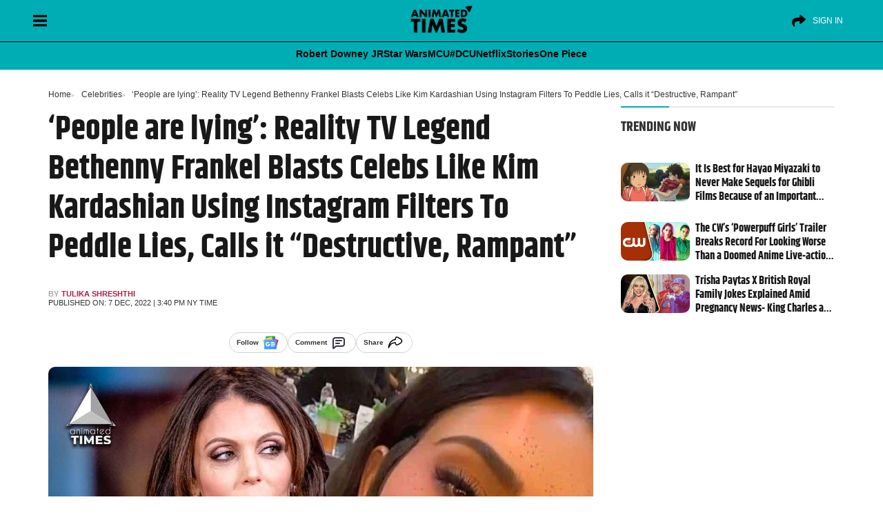

--- FILE ---
content_type: text/html; charset=UTF-8
request_url: https://animatedtimes.com/people-are-lying-reality-tv-legend-bethenny-frankel-blasts-celebs-like-kim-kardashian-using-instagram-filters-to-peddle-lies-calls-it-destructive-rampant/
body_size: 57310
content:
<!doctype html>
<html id="content" lang="en-US" prefix="og: https://ogp.me/ns#">
<head>      
<meta charset="UTF-8" />
<meta name="viewport" content="width=device-width, initial-scale=1" />
	
   
<!-- Search Engine Optimization by Rank Math PRO - https://rankmath.com/ -->
<title>&#039;People are lying&#039;: Reality TV Legend Bethenny Frankel Blasts Celebs Like Kim Kardashian Using Instagram Filters To Peddle Lies, Calls it &quot;Destructive, Rampant&quot;</title>
<style>.flying-press-lazy-bg{background-image:none!important;}</style>
<link rel='preload' href='https://cdn.animatedtimes.com/wp-content/uploads/2024/08/20045347/at-dark-logo.png' as='image' imagesrcset='' imagesizes=''/>
<link rel='preload' href='https://animatedtimes.com/wp-content/uploads/2022/12/Bethenny-Frankel-Blasts-Celebs-Like-Kim-Kardashian-Using-Instagram-Filters-To-Peddle-Lies-Calls-it-Destructive-Rampant.jpg' as='image' imagesrcset='' imagesizes=''/>
<link rel='preload' href='https://cdn.animatedtimes.com/wp-content/uploads/2025/03/20045202/the-boy-and-the-heron-spirited-away.jpg' as='image' imagesrcset='https://cdn.animatedtimes.com/wp-content/uploads/2025/03/20045202/the-boy-and-the-heron-spirited-away.jpg 1600w, https://cdn.animatedtimes.com/wp-content/uploads/2025/03/20045202/the-boy-and-the-heron-spirited-away-300x169.jpg 300w, https://cdn.animatedtimes.com/wp-content/uploads/2025/03/20045202/the-boy-and-the-heron-spirited-away-1024x576.jpg 1024w, https://cdn.animatedtimes.com/wp-content/uploads/2025/03/20045202/the-boy-and-the-heron-spirited-away-768x432.jpg 768w, https://cdn.animatedtimes.com/wp-content/uploads/2025/03/20045202/the-boy-and-the-heron-spirited-away-1536x864.jpg 1536w, https://cdn.animatedtimes.com/wp-content/uploads/2025/03/20045202/the-boy-and-the-heron-spirited-away-150x84.jpg 150w' imagesizes='(max-width: 1600px) 100vw, 1600px'/>
<link rel='preload' href='https://cdn.animatedtimes.com/wp-content/uploads/2025/03/07152740/cw-powerpuff-girls.jpg' as='image' imagesrcset='https://cdn.animatedtimes.com/wp-content/uploads/2025/03/07152740/cw-powerpuff-girls.jpg 1600w, https://cdn.animatedtimes.com/wp-content/uploads/2025/03/07152740/cw-powerpuff-girls-300x169.jpg 300w, https://cdn.animatedtimes.com/wp-content/uploads/2025/03/07152740/cw-powerpuff-girls-1024x576.jpg 1024w, https://cdn.animatedtimes.com/wp-content/uploads/2025/03/07152740/cw-powerpuff-girls-768x432.jpg 768w, https://cdn.animatedtimes.com/wp-content/uploads/2025/03/07152740/cw-powerpuff-girls-1536x864.jpg 1536w, https://cdn.animatedtimes.com/wp-content/uploads/2025/03/07152740/cw-powerpuff-girls-150x84.jpg 150w' imagesizes='(max-width: 1600px) 100vw, 1600px'/>
<link rel='preload' href='https://cdn.animatedtimes.com/wp-content/uploads/2025/03/07152045/trisha-paytas-king-charles-queen-elizabeth.jpg' as='image' imagesrcset='https://cdn.animatedtimes.com/wp-content/uploads/2025/03/07152045/trisha-paytas-king-charles-queen-elizabeth.jpg 1600w, https://cdn.animatedtimes.com/wp-content/uploads/2025/03/07152045/trisha-paytas-king-charles-queen-elizabeth-300x169.jpg 300w, https://cdn.animatedtimes.com/wp-content/uploads/2025/03/07152045/trisha-paytas-king-charles-queen-elizabeth-1024x576.jpg 1024w, https://cdn.animatedtimes.com/wp-content/uploads/2025/03/07152045/trisha-paytas-king-charles-queen-elizabeth-768x432.jpg 768w, https://cdn.animatedtimes.com/wp-content/uploads/2025/03/07152045/trisha-paytas-king-charles-queen-elizabeth-1536x864.jpg 1536w, https://cdn.animatedtimes.com/wp-content/uploads/2025/03/07152045/trisha-paytas-king-charles-queen-elizabeth-150x84.jpg 150w' imagesizes='(max-width: 1600px) 100vw, 1600px'/>
<link rel='preload' href='https://animatedtimes.com/wp-content/themes/News-Blog/public/build/fonts/khand-v8-latin-700.2084d191.woff2' as='font' type='font/woff2' fetchpriority='high' crossorigin='anonymous'><link rel='preload' href='https://animatedtimes.com/wp-content/themes/News-Blog/public/build/fonts/khand-v8-latin-regular.97cbf7cf.woff2' as='font' type='font/woff2' fetchpriority='high' crossorigin='anonymous'><link rel='preload' href='https://animatedtimes.com/wp-content/uploads/wpgtr-ic.woff' as='font' type='font/woff' fetchpriority='high' crossorigin='anonymous'>
<style id="flying-press-css">:where(.wp-block-button__link){box-shadow:none;border-radius:9999px;padding:calc(.667em + 2px) calc(1.333em + 2px);text-decoration:none}:root :where(.wp-block-button .wp-block-button__link.is-style-outline),:root :where(.wp-block-button.is-style-outline>.wp-block-button__link){border:2px solid;padding:.667em 1.333em}:root :where(.wp-block-button .wp-block-button__link.is-style-outline:not(.has-text-color)),:root :where(.wp-block-button.is-style-outline>.wp-block-button__link:not(.has-text-color)){color:currentColor}:root :where(.wp-block-button .wp-block-button__link.is-style-outline:not(.has-background)),:root :where(.wp-block-button.is-style-outline>.wp-block-button__link:not(.has-background)){background-color:initial;background-image:none}:where(.wp-block-calendar table:not(.has-background) th){background:#ddd}:where(.wp-block-columns){margin-bottom:1.75em}:where(.wp-block-columns.has-background){padding:1.25em 2.375em}:where(.wp-block-post-comments input[type=submit]){border:none}:where(.wp-block-cover-image:not(.has-text-color)),:where(.wp-block-cover:not(.has-text-color)){color:#fff}:where(.wp-block-cover-image.is-light:not(.has-text-color)),:where(.wp-block-cover.is-light:not(.has-text-color)){color:#000}:root :where(.wp-block-cover h1:not(.has-text-color)),:root :where(.wp-block-cover h2:not(.has-text-color)),:root :where(.wp-block-cover h3:not(.has-text-color)),:root :where(.wp-block-cover h4:not(.has-text-color)),:root :where(.wp-block-cover h5:not(.has-text-color)),:root :where(.wp-block-cover h6:not(.has-text-color)),:root :where(.wp-block-cover p:not(.has-text-color)){color:inherit}:where(.wp-block-file){margin-bottom:1.5em}:where(.wp-block-file__button){border-radius:2em;padding:.5em 1em;display:inline-block}:where(.wp-block-file__button):is(a):active,:where(.wp-block-file__button):is(a):focus,:where(.wp-block-file__button):is(a):hover,:where(.wp-block-file__button):is(a):visited{box-shadow:none;color:#fff;opacity:.85;text-decoration:none}:where(.wp-block-group.wp-block-group-is-layout-constrained){position:relative}:root :where(.wp-block-image.is-style-rounded img,.wp-block-image .is-style-rounded img){border-radius:9999px}@keyframes turn-on-visibility{0%{opacity:0}to{opacity:1}}@keyframes turn-off-visibility{0%{opacity:1;visibility:visible}99%{opacity:0;visibility:visible}to{opacity:0;visibility:hidden}}@keyframes lightbox-zoom-in{0%{transform:translate(calc((-100vw + var(--wp--lightbox-scrollbar-width))/2 + var(--wp--lightbox-initial-left-position)),calc(-50vh + var(--wp--lightbox-initial-top-position)))scale(var(--wp--lightbox-scale))}to{transform:translate(-50%,-50%)scale(1)}}@keyframes lightbox-zoom-out{0%{visibility:visible;transform:translate(-50%,-50%)scale(1)}99%{visibility:visible}to{transform:translate(calc((-100vw + var(--wp--lightbox-scrollbar-width))/2 + var(--wp--lightbox-initial-left-position)),calc(-50vh + var(--wp--lightbox-initial-top-position)))scale(var(--wp--lightbox-scale));visibility:hidden}}:where(.wp-block-latest-comments:not([style*=line-height] .wp-block-latest-comments__comment)){line-height:1.1}:where(.wp-block-latest-comments:not([style*=line-height] .wp-block-latest-comments__comment-excerpt p)){line-height:1.8}:root :where(.wp-block-latest-posts.is-grid){padding:0}:root :where(.wp-block-latest-posts.wp-block-latest-posts__list){padding-left:0}ol,ul{box-sizing:border-box}:root :where(ul.has-background,ol.has-background){padding:1.25em 2.375em}:where(.wp-block-navigation.has-background .wp-block-navigation-item a:not(.wp-element-button)),:where(.wp-block-navigation.has-background .wp-block-navigation-submenu a:not(.wp-element-button)),:where(.wp-block-navigation .wp-block-navigation__submenu-container .wp-block-navigation-item a:not(.wp-element-button)),:where(.wp-block-navigation .wp-block-navigation__submenu-container .wp-block-navigation-submenu a:not(.wp-element-button)),:where(.wp-block-navigation .wp-block-navigation__submenu-container .wp-block-navigation-submenu button.wp-block-navigation-item__content),:where(.wp-block-navigation .wp-block-navigation__submenu-container .wp-block-pages-list__item button.wp-block-navigation-item__content){padding:.5em 1em}@keyframes overlay-menu__fade-in-animation{0%{opacity:0;transform:translateY(.5em)}to{opacity:1;transform:translateY(0)}}:root :where(p.has-background){padding:1.25em 2.375em}:where(p.has-text-color:not(.has-link-color)) a{color:inherit}:where(.wp-block-post-comments-form) input:not([type=submit]),:where(.wp-block-post-comments-form) textarea{border:1px solid #949494;font-family:inherit;font-size:1em}:where(.wp-block-post-comments-form) input:where(:not([type=submit]):not([type=checkbox])),:where(.wp-block-post-comments-form) textarea{padding:calc(.667em + 2px)}:where(.wp-block-post-excerpt){margin-bottom:var(--wp--style--block-gap);margin-top:var(--wp--style--block-gap)}:where(.wp-block-preformatted.has-background){padding:1.25em 2.375em}:where(.wp-block-search__button){border:1px solid #ccc;padding:6px 10px}:where(.wp-block-search__input){font-family:inherit;font-size:inherit;font-style:inherit;font-weight:inherit;letter-spacing:inherit;line-height:inherit;text-transform:inherit}:where(.wp-block-search__button-inside .wp-block-search__inside-wrapper){box-sizing:border-box;border:1px solid #949494;padding:4px}:where(.wp-block-search__button-inside .wp-block-search__inside-wrapper) :where(.wp-block-search__button){padding:4px 8px}:root :where(.wp-block-separator.is-style-dots){text-align:center;height:auto;line-height:1}:root :where(.wp-block-separator.is-style-dots):before{color:currentColor;content:"···";letter-spacing:2em;padding-left:2em;font-family:serif;font-size:1.5em}:root :where(.wp-block-site-logo.is-style-rounded){border-radius:9999px}:root :where(.wp-block-site-title a){color:inherit}:root :where(.wp-block-social-links .wp-social-link a){padding:.25em}:root :where(.wp-block-social-links.is-style-logos-only .wp-social-link a){padding:0}:root :where(.wp-block-social-links.is-style-pill-shape .wp-social-link a){padding-left:.66667em;padding-right:.66667em}:root :where(.wp-block-tag-cloud.is-style-outline){flex-wrap:wrap;gap:1ch;display:flex}:root :where(.wp-block-tag-cloud.is-style-outline a){border:1px solid;margin-right:0;padding:1ch 2ch;font-size:unset!important;text-decoration:none!important}:where(.wp-block-term-description){margin-bottom:var(--wp--style--block-gap);margin-top:var(--wp--style--block-gap)}:where(pre.wp-block-verse){font-family:inherit}.editor-styles-wrapper,.entry-content{counter-reset:footnotes 0}:root{--wp--preset--font-size--normal:16px;--wp--preset--font-size--huge:42px}.aligncenter{clear:both}html :where(.has-border-color){border-style:solid}html :where([style*=border-top-color]){border-top-style:solid}html :where([style*=border-right-color]){border-right-style:solid}html :where([style*=border-bottom-color]){border-bottom-style:solid}html :where([style*=border-left-color]){border-left-style:solid}html :where([style*=border-width]){border-style:solid}html :where([style*=border-top-width]){border-top-style:solid}html :where([style*=border-right-width]){border-right-style:solid}html :where([style*=border-bottom-width]){border-bottom-style:solid}html :where([style*=border-left-width]){border-left-style:solid}html :where(img[class*=wp-image-]){max-width:100%;height:auto}:where(figure){margin:0 0 1em}html :where(.is-position-sticky){--wp-admin--admin-bar--position-offset:var(--wp-admin--admin-bar--height,0px)}@media screen and (width<=600px){html :where(.is-position-sticky){--wp-admin--admin-bar--position-offset:0px}}:root{--fw-primary:#4f46e5;--fw-secondary:#8b5cf6;--fw-success:#10b981;--fw-warning:#f59e0b;--fw-error:#ef4444;--fw-text:#1f2937;--fw-text-light:#6b7280;--fw-background:#fff;--fw-border:#e5e7eb;--fw-hover:#f3f4f6}@keyframes slideDown{0%{opacity:0;transform:translateY(-10px)}to{opacity:1;transform:translateY(0)}}@keyframes fadeIn{0%{opacity:0}to{opacity:1}}@keyframes slideIn{0%{opacity:0;transform:translateY(20px)}to{opacity:1;transform:translateY(0)}}@keyframes scaleIn{0%{opacity:0;transform:scale(.95)}to{opacity:1;transform:scale(1)}}@keyframes barGrow{0%{opacity:0;transform:scaleX(0)}to{opacity:1;transform:scaleX(1)}}@keyframes pulse{0%{opacity:1}50%{opacity:.7}to{opacity:1}}@keyframes slideUp{0%{opacity:0;transform:translateY(20px)}to{opacity:1;transform:translateY(0)}}@keyframes spin{to{transform:rotate(360deg)}}@media (prefers-color-scheme:dark){:root{--fw-text:#f3f4f6;--fw-text-light:#9ca3af;--fw-background:#1f2937;--fw-border:#374151;--fw-hover:#2d3748}}[type=button]:not(:disabled),[type=reset]:not(:disabled),[type=submit]:not(:disabled),button:not(:disabled){cursor:pointer}.comments [class*=col-]{padding-left:8px;padding-right:8px}.alert-danger{color:#721c24;background-color:#f8d7da;border-color:#f5c6cb}.alert{border:1px solid #fff0;border-radius:.25rem;margin-bottom:1rem;padding:.75rem 1.25rem;position:relative}.mb-3,.my-3{margin-bottom:1rem!important}small,.small{font-size:.85rem;font-weight:400;line-height:17px}@-webkit-keyframes spin{0%{transform:rotate(0)}to{transform:rotate(359deg)}}</style><link rel="preload" href="https://animatedtimes.com/wp-content/themes/News-Blog/public/build/fonts/khand-v8-latin-700.2084d191.woff2" as="font" type="font/woff2" crossorigin><link rel="preload" href="https://animatedtimes.com/wp-content/themes/News-Blog/public/build/fonts/khand-v8-latin-regular.97cbf7cf.woff2" as="font" type="font/woff2" crossorigin>
<meta name="description" content="Reality star Bethenny Frankel slammed celebrities such as Kim Kardashian for using photo filters and shared her strong opinion against it."/>
<meta name="robots" content="follow, index, max-snippet:-1, max-video-preview:-1, max-image-preview:large"/>
<link rel="canonical" href="https://animatedtimes.com/people-are-lying-reality-tv-legend-bethenny-frankel-blasts-celebs-like-kim-kardashian-using-instagram-filters-to-peddle-lies-calls-it-destructive-rampant/" />
<meta property="og:locale" content="en_US" />
<meta property="og:type" content="article" />
<meta property="og:title" content="&#039;People are lying&#039;: Reality TV Legend Bethenny Frankel Blasts Celebs Like Kim Kardashian Using Instagram Filters To Peddle Lies, Calls it &quot;Destructive, Rampant&quot;" />
<meta property="og:description" content="Reality star Bethenny Frankel slammed celebrities such as Kim Kardashian for using photo filters and shared her strong opinion against it." />
<meta property="og:url" content="https://animatedtimes.com/people-are-lying-reality-tv-legend-bethenny-frankel-blasts-celebs-like-kim-kardashian-using-instagram-filters-to-peddle-lies-calls-it-destructive-rampant/" />
<meta property="og:site_name" content="Animated Times" />
<meta property="article:publisher" content="https://www.facebook.com/animatedtimes" />
<meta property="article:tag" content="Bethenny Frankel" />
<meta property="article:tag" content="Bethenny Frankel Slams Kim Kardashian" />
<meta property="article:tag" content="Bethenny Frankel&#039;s Skinnygirl" />
<meta property="article:tag" content="Jackie Goldschneider" />
<meta property="article:tag" content="Kim Kardashian" />
<meta property="article:section" content="Celebrities" />
<meta property="og:image" content="https://animatedtimes.com/wp-content/uploads/2022/12/Bethenny-Frankel-Blasts-Celebs-Like-Kim-Kardashian-Using-Instagram-Filters-To-Peddle-Lies-Calls-it-Destructive-Rampant.jpg" />
<meta property="og:image:secure_url" content="https://animatedtimes.com/wp-content/uploads/2022/12/Bethenny-Frankel-Blasts-Celebs-Like-Kim-Kardashian-Using-Instagram-Filters-To-Peddle-Lies-Calls-it-Destructive-Rampant.jpg" />
<meta property="og:image:width" content="1280" />
<meta property="og:image:height" content="720" />
<meta property="og:image:alt" content="bethenny frankel kim kardashian" />
<meta property="og:image:type" content="image/jpeg" />
<meta property="article:published_time" content="2022-12-07T15:40:16-05:00" />
<meta name="twitter:card" content="summary_large_image" />
<meta name="twitter:title" content="&#039;People are lying&#039;: Reality TV Legend Bethenny Frankel Blasts Celebs Like Kim Kardashian Using Instagram Filters To Peddle Lies, Calls it &quot;Destructive, Rampant&quot;" />
<meta name="twitter:description" content="Reality star Bethenny Frankel slammed celebrities such as Kim Kardashian for using photo filters and shared her strong opinion against it." />
<meta name="twitter:site" content="@AnimatedTimesTV" />
<meta name="twitter:creator" content="@AnimatedTimesTV" />
<meta name="twitter:image" content="https://animatedtimes.com/wp-content/uploads/2022/12/Bethenny-Frankel-Blasts-Celebs-Like-Kim-Kardashian-Using-Instagram-Filters-To-Peddle-Lies-Calls-it-Destructive-Rampant.jpg" />
<meta name="twitter:label1" content="Written by" />
<meta name="twitter:data1" content="Tulika Shreshthi" />
<meta name="twitter:label2" content="Time to read" />
<meta name="twitter:data2" content="3 minutes" />
<script type="application/ld+json" class="rank-math-schema-pro">{"@context":"https://schema.org","@graph":[{"@type":["NewsMediaOrganization","Organization"],"@id":"https://animatedtimes.com/#organization","name":"Animated Times","url":"https://animatedtimes.com","sameAs":["https://www.facebook.com/animatedtimes","https://twitter.com/AnimatedTimesTV","https://news.google.com/publications/CAAiEJgb3-gxpMhA3dZyOeI8gPYqFAgKIhCYG9_oMaTIQN3WcjniPID2","https://www.youtube.com/@AnimatedTimes","https://www.instagram.com/animatedtimes/","https://pinterest.com/animatedtimes/"],"logo":{"@type":"ImageObject","@id":"https://animatedtimes.com/#logo","url":"https://animatedtimes.com/wp-content/uploads/2023/04/AT-FinalLogo-1.png","contentUrl":"https://animatedtimes.com/wp-content/uploads/2023/04/AT-FinalLogo-1.png","caption":"Animated Times","inLanguage":"en-US","width":"800","height":"450"}},{"@type":"WebSite","@id":"https://animatedtimes.com/#website","url":"https://animatedtimes.com","name":"Animated Times","alternateName":"AnimatedTimes","publisher":{"@id":"https://animatedtimes.com/#organization"},"inLanguage":"en-US"},{"@type":"ImageObject","@id":"https://animatedtimes.com/wp-content/uploads/2022/12/Bethenny-Frankel-Blasts-Celebs-Like-Kim-Kardashian-Using-Instagram-Filters-To-Peddle-Lies-Calls-it-Destructive-Rampant.jpg","url":"https://animatedtimes.com/wp-content/uploads/2022/12/Bethenny-Frankel-Blasts-Celebs-Like-Kim-Kardashian-Using-Instagram-Filters-To-Peddle-Lies-Calls-it-Destructive-Rampant.jpg","width":"1280","height":"720","caption":"bethenny frankel kim kardashian","inLanguage":"en-US"},{"@type":"WebPage","@id":"https://animatedtimes.com/people-are-lying-reality-tv-legend-bethenny-frankel-blasts-celebs-like-kim-kardashian-using-instagram-filters-to-peddle-lies-calls-it-destructive-rampant/#webpage","url":"https://animatedtimes.com/people-are-lying-reality-tv-legend-bethenny-frankel-blasts-celebs-like-kim-kardashian-using-instagram-filters-to-peddle-lies-calls-it-destructive-rampant/","name":"&#039;People are lying&#039;: Reality TV Legend Bethenny Frankel Blasts Celebs Like Kim Kardashian Using Instagram Filters To Peddle Lies, Calls it &quot;Destructive,\u00a0Rampant&quot;","datePublished":"2022-12-07T15:40:16-05:00","dateModified":"2022-12-07T15:40:16-05:00","isPartOf":{"@id":"https://animatedtimes.com/#website"},"primaryImageOfPage":{"@id":"https://animatedtimes.com/wp-content/uploads/2022/12/Bethenny-Frankel-Blasts-Celebs-Like-Kim-Kardashian-Using-Instagram-Filters-To-Peddle-Lies-Calls-it-Destructive-Rampant.jpg"},"inLanguage":"en-US"},{"@type":"Person","@id":"https://animatedtimes.com/author/tulika-shreshthi/","name":"Tulika Shreshthi","url":"https://animatedtimes.com/author/tulika-shreshthi/","image":{"@type":"ImageObject","@id":"https://secure.gravatar.com/avatar/841b95aabfef4426d5866bac8698c4a0?s=96&amp;d=mm&amp;r=g","url":"https://secure.gravatar.com/avatar/841b95aabfef4426d5866bac8698c4a0?s=96&amp;d=mm&amp;r=g","caption":"Tulika Shreshthi","inLanguage":"en-US"},"sameAs":["https://in.linkedin.com/in/tulika-shreshthi-39165b23b?trk=public_profile_browsemap&amp;original_referer=httpswww.google.com","https://www.instagram.com/art.with.tulika/","https://www.youtube.com/c/artwithtulika"],"worksFor":{"@id":"https://animatedtimes.com/#organization"}},{"@type":"NewsArticle","headline":"&#039;People are lying&#039;: Reality TV Legend Bethenny Frankel Blasts Celebs Like Kim Kardashian Using","keywords":"Bethenny Frankel","datePublished":"2022-12-07T15:40:16-05:00","dateModified":"2022-12-07T15:40:16-05:00","articleSection":"Celebrities, Celebrity News","author":{"@id":"https://animatedtimes.com/author/tulika-shreshthi/","name":"Tulika Shreshthi"},"publisher":{"@id":"https://animatedtimes.com/#organization"},"description":"Reality star Bethenny Frankel slammed celebrities such as Kim Kardashian for using photo filters and shared her strong opinion against it.","name":"&#039;People are lying&#039;: Reality TV Legend Bethenny Frankel Blasts Celebs Like Kim Kardashian Using","@id":"https://animatedtimes.com/people-are-lying-reality-tv-legend-bethenny-frankel-blasts-celebs-like-kim-kardashian-using-instagram-filters-to-peddle-lies-calls-it-destructive-rampant/#richSnippet","isPartOf":{"@id":"https://animatedtimes.com/people-are-lying-reality-tv-legend-bethenny-frankel-blasts-celebs-like-kim-kardashian-using-instagram-filters-to-peddle-lies-calls-it-destructive-rampant/#webpage"},"image":{"@id":"https://animatedtimes.com/wp-content/uploads/2022/12/Bethenny-Frankel-Blasts-Celebs-Like-Kim-Kardashian-Using-Instagram-Filters-To-Peddle-Lies-Calls-it-Destructive-Rampant.jpg"},"inLanguage":"en-US","mainEntityOfPage":{"@id":"https://animatedtimes.com/people-are-lying-reality-tv-legend-bethenny-frankel-blasts-celebs-like-kim-kardashian-using-instagram-filters-to-peddle-lies-calls-it-destructive-rampant/#webpage"}}]}</script>
<!-- /Rank Math WordPress SEO plugin -->

<link rel='stylesheet' id='wp-block-library-css' type='text/css' media='all'  data-href="https://animatedtimes.com/wp-content/cache/flying-press/319580d7d894.style.min.css"/>
<style id='classic-theme-styles-inline-css' type='text/css'>
/*! This file is auto-generated */
.wp-block-button__link{color:#fff;background-color:#32373c;border-radius:9999px;box-shadow:none;text-decoration:none;padding:calc(.667em + 2px) calc(1.333em + 2px);font-size:1.125em}.wp-block-file__button{background:#32373c;color:#fff;text-decoration:none}
</style>
<style id='global-styles-inline-css' type='text/css'>
:root{--wp--preset--aspect-ratio--square: 1;--wp--preset--aspect-ratio--4-3: 4/3;--wp--preset--aspect-ratio--3-4: 3/4;--wp--preset--aspect-ratio--3-2: 3/2;--wp--preset--aspect-ratio--2-3: 2/3;--wp--preset--aspect-ratio--16-9: 16/9;--wp--preset--aspect-ratio--9-16: 9/16;--wp--preset--color--black: #000000;--wp--preset--color--cyan-bluish-gray: #abb8c3;--wp--preset--color--white: #ffffff;--wp--preset--color--pale-pink: #f78da7;--wp--preset--color--vivid-red: #cf2e2e;--wp--preset--color--luminous-vivid-orange: #ff6900;--wp--preset--color--luminous-vivid-amber: #fcb900;--wp--preset--color--light-green-cyan: #7bdcb5;--wp--preset--color--vivid-green-cyan: #00d084;--wp--preset--color--pale-cyan-blue: #8ed1fc;--wp--preset--color--vivid-cyan-blue: #0693e3;--wp--preset--color--vivid-purple: #9b51e0;--wp--preset--gradient--vivid-cyan-blue-to-vivid-purple: linear-gradient(135deg,rgba(6,147,227,1) 0%,rgb(155,81,224) 100%);--wp--preset--gradient--light-green-cyan-to-vivid-green-cyan: linear-gradient(135deg,rgb(122,220,180) 0%,rgb(0,208,130) 100%);--wp--preset--gradient--luminous-vivid-amber-to-luminous-vivid-orange: linear-gradient(135deg,rgba(252,185,0,1) 0%,rgba(255,105,0,1) 100%);--wp--preset--gradient--luminous-vivid-orange-to-vivid-red: linear-gradient(135deg,rgba(255,105,0,1) 0%,rgb(207,46,46) 100%);--wp--preset--gradient--very-light-gray-to-cyan-bluish-gray: linear-gradient(135deg,rgb(238,238,238) 0%,rgb(169,184,195) 100%);--wp--preset--gradient--cool-to-warm-spectrum: linear-gradient(135deg,rgb(74,234,220) 0%,rgb(151,120,209) 20%,rgb(207,42,186) 40%,rgb(238,44,130) 60%,rgb(251,105,98) 80%,rgb(254,248,76) 100%);--wp--preset--gradient--blush-light-purple: linear-gradient(135deg,rgb(255,206,236) 0%,rgb(152,150,240) 100%);--wp--preset--gradient--blush-bordeaux: linear-gradient(135deg,rgb(254,205,165) 0%,rgb(254,45,45) 50%,rgb(107,0,62) 100%);--wp--preset--gradient--luminous-dusk: linear-gradient(135deg,rgb(255,203,112) 0%,rgb(199,81,192) 50%,rgb(65,88,208) 100%);--wp--preset--gradient--pale-ocean: linear-gradient(135deg,rgb(255,245,203) 0%,rgb(182,227,212) 50%,rgb(51,167,181) 100%);--wp--preset--gradient--electric-grass: linear-gradient(135deg,rgb(202,248,128) 0%,rgb(113,206,126) 100%);--wp--preset--gradient--midnight: linear-gradient(135deg,rgb(2,3,129) 0%,rgb(40,116,252) 100%);--wp--preset--font-size--small: 13px;--wp--preset--font-size--medium: 20px;--wp--preset--font-size--large: 36px;--wp--preset--font-size--x-large: 42px;--wp--preset--spacing--20: 0.44rem;--wp--preset--spacing--30: 0.67rem;--wp--preset--spacing--40: 1rem;--wp--preset--spacing--50: 1.5rem;--wp--preset--spacing--60: 2.25rem;--wp--preset--spacing--70: 3.38rem;--wp--preset--spacing--80: 5.06rem;--wp--preset--shadow--natural: 6px 6px 9px rgba(0, 0, 0, 0.2);--wp--preset--shadow--deep: 12px 12px 50px rgba(0, 0, 0, 0.4);--wp--preset--shadow--sharp: 6px 6px 0px rgba(0, 0, 0, 0.2);--wp--preset--shadow--outlined: 6px 6px 0px -3px rgba(255, 255, 255, 1), 6px 6px rgba(0, 0, 0, 1);--wp--preset--shadow--crisp: 6px 6px 0px rgba(0, 0, 0, 1);}:where(.is-layout-flex){gap: 0.5em;}:where(.is-layout-grid){gap: 0.5em;}body .is-layout-flex{display: flex;}.is-layout-flex{flex-wrap: wrap;align-items: center;}.is-layout-flex > :is(*, div){margin: 0;}body .is-layout-grid{display: grid;}.is-layout-grid > :is(*, div){margin: 0;}:where(.wp-block-columns.is-layout-flex){gap: 2em;}:where(.wp-block-columns.is-layout-grid){gap: 2em;}:where(.wp-block-post-template.is-layout-flex){gap: 1.25em;}:where(.wp-block-post-template.is-layout-grid){gap: 1.25em;}.has-black-color{color: var(--wp--preset--color--black) !important;}.has-cyan-bluish-gray-color{color: var(--wp--preset--color--cyan-bluish-gray) !important;}.has-white-color{color: var(--wp--preset--color--white) !important;}.has-pale-pink-color{color: var(--wp--preset--color--pale-pink) !important;}.has-vivid-red-color{color: var(--wp--preset--color--vivid-red) !important;}.has-luminous-vivid-orange-color{color: var(--wp--preset--color--luminous-vivid-orange) !important;}.has-luminous-vivid-amber-color{color: var(--wp--preset--color--luminous-vivid-amber) !important;}.has-light-green-cyan-color{color: var(--wp--preset--color--light-green-cyan) !important;}.has-vivid-green-cyan-color{color: var(--wp--preset--color--vivid-green-cyan) !important;}.has-pale-cyan-blue-color{color: var(--wp--preset--color--pale-cyan-blue) !important;}.has-vivid-cyan-blue-color{color: var(--wp--preset--color--vivid-cyan-blue) !important;}.has-vivid-purple-color{color: var(--wp--preset--color--vivid-purple) !important;}.has-black-background-color{background-color: var(--wp--preset--color--black) !important;}.has-cyan-bluish-gray-background-color{background-color: var(--wp--preset--color--cyan-bluish-gray) !important;}.has-white-background-color{background-color: var(--wp--preset--color--white) !important;}.has-pale-pink-background-color{background-color: var(--wp--preset--color--pale-pink) !important;}.has-vivid-red-background-color{background-color: var(--wp--preset--color--vivid-red) !important;}.has-luminous-vivid-orange-background-color{background-color: var(--wp--preset--color--luminous-vivid-orange) !important;}.has-luminous-vivid-amber-background-color{background-color: var(--wp--preset--color--luminous-vivid-amber) !important;}.has-light-green-cyan-background-color{background-color: var(--wp--preset--color--light-green-cyan) !important;}.has-vivid-green-cyan-background-color{background-color: var(--wp--preset--color--vivid-green-cyan) !important;}.has-pale-cyan-blue-background-color{background-color: var(--wp--preset--color--pale-cyan-blue) !important;}.has-vivid-cyan-blue-background-color{background-color: var(--wp--preset--color--vivid-cyan-blue) !important;}.has-vivid-purple-background-color{background-color: var(--wp--preset--color--vivid-purple) !important;}.has-black-border-color{border-color: var(--wp--preset--color--black) !important;}.has-cyan-bluish-gray-border-color{border-color: var(--wp--preset--color--cyan-bluish-gray) !important;}.has-white-border-color{border-color: var(--wp--preset--color--white) !important;}.has-pale-pink-border-color{border-color: var(--wp--preset--color--pale-pink) !important;}.has-vivid-red-border-color{border-color: var(--wp--preset--color--vivid-red) !important;}.has-luminous-vivid-orange-border-color{border-color: var(--wp--preset--color--luminous-vivid-orange) !important;}.has-luminous-vivid-amber-border-color{border-color: var(--wp--preset--color--luminous-vivid-amber) !important;}.has-light-green-cyan-border-color{border-color: var(--wp--preset--color--light-green-cyan) !important;}.has-vivid-green-cyan-border-color{border-color: var(--wp--preset--color--vivid-green-cyan) !important;}.has-pale-cyan-blue-border-color{border-color: var(--wp--preset--color--pale-cyan-blue) !important;}.has-vivid-cyan-blue-border-color{border-color: var(--wp--preset--color--vivid-cyan-blue) !important;}.has-vivid-purple-border-color{border-color: var(--wp--preset--color--vivid-purple) !important;}.has-vivid-cyan-blue-to-vivid-purple-gradient-background{background: var(--wp--preset--gradient--vivid-cyan-blue-to-vivid-purple) !important;}.has-light-green-cyan-to-vivid-green-cyan-gradient-background{background: var(--wp--preset--gradient--light-green-cyan-to-vivid-green-cyan) !important;}.has-luminous-vivid-amber-to-luminous-vivid-orange-gradient-background{background: var(--wp--preset--gradient--luminous-vivid-amber-to-luminous-vivid-orange) !important;}.has-luminous-vivid-orange-to-vivid-red-gradient-background{background: var(--wp--preset--gradient--luminous-vivid-orange-to-vivid-red) !important;}.has-very-light-gray-to-cyan-bluish-gray-gradient-background{background: var(--wp--preset--gradient--very-light-gray-to-cyan-bluish-gray) !important;}.has-cool-to-warm-spectrum-gradient-background{background: var(--wp--preset--gradient--cool-to-warm-spectrum) !important;}.has-blush-light-purple-gradient-background{background: var(--wp--preset--gradient--blush-light-purple) !important;}.has-blush-bordeaux-gradient-background{background: var(--wp--preset--gradient--blush-bordeaux) !important;}.has-luminous-dusk-gradient-background{background: var(--wp--preset--gradient--luminous-dusk) !important;}.has-pale-ocean-gradient-background{background: var(--wp--preset--gradient--pale-ocean) !important;}.has-electric-grass-gradient-background{background: var(--wp--preset--gradient--electric-grass) !important;}.has-midnight-gradient-background{background: var(--wp--preset--gradient--midnight) !important;}.has-small-font-size{font-size: var(--wp--preset--font-size--small) !important;}.has-medium-font-size{font-size: var(--wp--preset--font-size--medium) !important;}.has-large-font-size{font-size: var(--wp--preset--font-size--large) !important;}.has-x-large-font-size{font-size: var(--wp--preset--font-size--x-large) !important;}
:where(.wp-block-post-template.is-layout-flex){gap: 1.25em;}:where(.wp-block-post-template.is-layout-grid){gap: 1.25em;}
:where(.wp-block-columns.is-layout-flex){gap: 2em;}:where(.wp-block-columns.is-layout-grid){gap: 2em;}
:root :where(.wp-block-pullquote){font-size: 1.5em;line-height: 1.6;}
</style>
<link rel='stylesheet' id='fw-quizzes-json-auto-css-css' type='text/css' media='all'  data-href="https://animatedtimes.com/wp-content/cache/flying-press/bbbc94cf598d.frontend.css"/>
<link rel='stylesheet' id='account-style.css-css' type='text/css' media='all'  data-href="https://animatedtimes.com/wp-content/cache/flying-press/161a7b4ee751.comments.css"/>
<script type="pmdelayedscript" src="https://animatedtimes.com/wp-includes/js/jquery/jquery.min.js?ver=826eb77e86b0" id="jquery-core-js" data-perfmatters-type="text/javascript" data-cfasync="false" data-no-optimize="1" data-no-defer="1" data-no-minify="1"></script>
<script type="pmdelayedscript" src="https://animatedtimes.com/wp-includes/js/jquery/jquery-migrate.min.js?ver=9ffeb32e2d9e" id="jquery-migrate-js" data-perfmatters-type="text/javascript" data-cfasync="false" data-no-optimize="1" data-no-defer="1" data-no-minify="1"></script>
<link rel="https://api.w.org/" href="https://animatedtimes.com/wp-json/" /><link rel="alternate" title="JSON" type="application/json" href="https://animatedtimes.com/wp-json/wp/v2/posts/145473" /><link rel="alternate" title="oEmbed (JSON)" type="application/json+oembed" href="https://animatedtimes.com/wp-json/oembed/1.0/embed?url=https%3A%2F%2Fanimatedtimes.com%2Fpeople-are-lying-reality-tv-legend-bethenny-frankel-blasts-celebs-like-kim-kardashian-using-instagram-filters-to-peddle-lies-calls-it-destructive-rampant%2F" />
<link rel="alternate" title="oEmbed (XML)" type="text/xml+oembed" href="https://animatedtimes.com/wp-json/oembed/1.0/embed?url=https%3A%2F%2Fanimatedtimes.com%2Fpeople-are-lying-reality-tv-legend-bethenny-frankel-blasts-celebs-like-kim-kardashian-using-instagram-filters-to-peddle-lies-calls-it-destructive-rampant%2F&#038;format=xml" />
<script src="https://animatedtimes.com/wp-content/plugins/perfmatters/vendor/fastclick/pmfastclick.min.js?ver=a0fc6c24d1f3" defer></script><script>"addEventListener"in document&&document.addEventListener("DOMContentLoaded",function(){FastClick.attach(document.body)},!1);</script><link rel="icon" href="https://cdn.animatedtimes.com/wp-content/uploads/2023/08/23174448/cropped-Animated-Times-Logo-Versions-05-32x32.png" sizes="32x32" />
<link rel="icon" href="https://cdn.animatedtimes.com/wp-content/uploads/2023/08/23174448/cropped-Animated-Times-Logo-Versions-05-192x192.png" sizes="192x192" />
<link rel="apple-touch-icon" href="https://cdn.animatedtimes.com/wp-content/uploads/2023/08/23174448/cropped-Animated-Times-Logo-Versions-05-180x180.png" />
<meta name="msapplication-TileImage" content="https://cdn.animatedtimes.com/wp-content/uploads/2023/08/23174448/cropped-Animated-Times-Logo-Versions-05-270x270.png" />
		<style type="text/css" id="wp-custom-css">
			:root{
	--wpgtrGlobalColor: #00ADB5;
	--wpgtrSecondaryColor: #000000;
}

.w-article .heading_meta .w-author a{
color: #a91f42!important;
}


@media screen and (prefers-color-scheme: dark){
.w-article .heading_meta .w-author a {
    color: #00adb5!important;
	}}

@media screen and (max-width: 486px){
.w-article{
	padding: 0 10px!important;
}}

nav.padding-60.wrapper.subnav-navigation li.subnav-elements.icon{
	color: #000!important;
}
.wp-caption{
	max-width: 99.0499%!important;
	width: 100%;
}
@media screen and (prefers-color-scheme: dark) {
    .wrapper.subnav-navigation {
        background: var(--wpgtrGlobalColor)!important;
    }

.post_keypoints{
		background: #212121 !important;
		color: #fff!important;
	}

.kpTitle{
		background: #333!important;
	}
}

.subnav-elements:not(.menu-trending) a{
	border-bottom: transparent!important; font-weight: 800;
}

@media screen and (min-width: 468px){
.header-nav.subnav-menu{
	place-content: center!important;
}}

.post_keypoints{
	display: block; background: #eaeaea; border-bottom-left-radius: 20px; border-bottom-right-radius: 20px; padding-bottom: 10px; padding-top: 10px; margin-bottom: 20px;
}

li.keypoint{
	font-size: 16px!important;
	text-align: left!important; font-weight: 500!important;
	line-height: 1.2; margin-left: 15px; margin-bottom: 10px!important; padding-left: 10px;
}

ul.keypoint li, .article-body table ul li, .article-body>div>ul li{
	margin-bottom: 5px!important;
}

li.keypoint::marker{
content: "\25AA";
    color: var(--wpgtrGlobalColor)!important;
    font-weight: 700;
    display: inline-block !important;
    width: 1.5em!important;
    padding-right: 15px!important;
}

.kpTitle{
	font-weight: 900; background: #111; color: #fff; font-size: 20px; text-align: left; padding: 15px; border-top-left-radius: 10px; border-top-right-radius: 10px; padding-bottom: 10px;
}

.subnav-elements:not(.menu-trending) a:hover{
	transform: scale(1.1);
color: #000!important;}

.relatedlinker {
  display: flex;
  grid-gap: 0.75rem;
  position: relative;
  vertical-align: middle;
  padding: 0.75rem 0 0.5rem;
  background-image: none;
  margin-bottom: 20px;
}

.relatedlinker img {
  flex: none;
  width: 35% !important;
  max-width: 35%;
  border-radius: 5px;
  margin-bottom: 0;
  aspect-ratio: 16/9;
}
.relatedlinker h5 a {
  color: #fff;
}

.related-title-overlay {
  position: absolute;
  bottom: 7px;
  left: 0;
  overflow: hidden;
  color: #000;
  background: var(--wpgtrGlobalColor);
  padding: 0px 5px;
  font-size: 0.9rem;
  font-weight: bold;
  border-radius: 0 8px 0px 0;
}

.relatedlinker h5,
.relatedlinker h5 a {
  vertical-align: middle;
  margin: auto;
  font-size: 18px;
  -webkit-font-smoothing: antialiased;
  color: #000;
  font-weight: bold;
  font-family: Verdana;
  border-radius: 10px;
  -webkit-line-clamp: 3 !important;
  -webkit-box-orient: vertical !important;
  display: -webkit-box !important;
  white-space: normal !important;
  overflow: hidden !important;
  line-height: 1.5;
}


.relatedlinks{
	border-left: 10px solid var(--wpgtrGlobalColor);
    padding: 20px;
    color: #000;
    font-size: 18px;
    margin: 15px auto;
}

@media (prefers-color-scheme: dark){
	.relatedlinks, .relatedlinker h5, .relatedlinker h5 a{
		color: #fff;
	}}

@media screen and (min-width:786px){
.article-body figcaption{
	font-size: 1rem!important; font-weight: 500! important;
	
	}}

@media screen and (max-width: 767px){
	.article-body figcaption{	font-size: 1.4em!important; font-weight: 500!important;
	}}
.article-body figcaption{
	text-shadow: none!important;
}
.article-body figcaption{
	color: #000!important;
}

@media screen and (prefers-color-scheme:dark){

.article-body figcaption{
	color: #fff!important;}}

.relatedlinks a:hover, .relatedlinks a:focus {
	color: var(--wpgtrGlobalColor);
}

.suggested {
    color: #ff6e94;
    margin-bottom: 12px;
    font-weight: bold;
}

.relatedlinks a{
	    display: flex;
    align-items: center;
    justify-content: flex-start;
    font-size: 17px;
    color: #fff;
    font-weight: 600;
    text-transform: capitalize;
    line-height: 1.6;
    -webkit-line-clamp: 3!important;
    -webkit-box-orient: vertical !important;
    display: -webkit-box !important;
    white-space: normal !important;
    overflow: hidden !important;
}

span.meta_txt.reviewed-by.lighter:before{
	content: '|';
	margin: 0px 4px;
}

@font-face {
  font-family: wpgtr-ic;
  src: url(https://animatedtimes.com/wp-content/uploads/wpgtr-ic.woff);
}

.wp-block-gallery.has-nested-images figure.wp-block-image figcaption{
	position: relative!important;
}
blockquote{
	  box-shadow: 0 2px 52px #00adb517!important;
    padding: 49px 2% 1rem !important;
    margin: 50px auto !important;
    text-align: center;
    white-space-collapse: preserve;
    position: relative;

}

blockquote:before, blockquote:after{
	  font-family: wpgtr-ic !important;
    vertical-align: bottom;
	  color: var(--wpgtrGlobalColor);
    cursor: default;
    font: 40px / 1 serif;
    z-index: -1;
    position: absolute;
    display: block;
    width: 100%;
    opacity: .240 !important;
}


blockquote:before {
    content: '\e901';
    left: 0px !important; top: 0;
	  text-align: left;
}

blockquote:after {
    content: '\e900'; bottom: 0;
	right: 0px!important; text-align: right;
}

.at_author_content p{
	white-space-collapse: preserve-breaks!important;
}
		</style>
		<meta name="google-site-verification" content="uKjkG0hi-DlaZ5iZby2rhP_hdjgje_9nFKmMCVZ7rzo"/>
<meta name='dmca-site-verification' content='b1oxQlpDUU5PVmViVFNyb1ltZWg5Y1B3aGlLeTJTM2psclBQeDczaW9qOD01'/>
<meta name="google-site-verification" content="ITfrB5NSh3Mh1pNgN-h8mMdKp-wNfAF6UMXY8WSek6s"/>
<meta name="google-site-verification" content="hVuLW76dljwwoqMLxyqazy7D46ICkU894fsoEHw4Bg0"/>
<meta name="google-site-verification" content="ygblPREtfUBr5uAxPIp3kOv18eu6w2pUlb4fnB4P2q4"/>
<meta property="fb:pages" content="1294920287242312"/>
<meta name="p:domain_verify" content="f06a7a9859b28592915807007c5e8f24"/>

<script async src="https://pagead2.googlesyndication.com/pagead/js/adsbygoogle.js?client=ca-pub-6025599807024068" crossorigin="anonymous" type="pmdelayedscript" data-cfasync="false" data-no-optimize="1" data-no-defer="1" data-no-minify="1"></script>
     
<script data-cfasync="false" language="javascript" async referrerpolicy="no-referrer-when-downgrade" src="https://udmserve.net/udm/img.fetch?sid=19893;tid=1;ev=1;dt=8;" type="pmdelayedscript" data-no-optimize="1" data-no-defer="1" data-no-minify="1"></script>


<script type="pmdelayedscript" async="true" data-perfmatters-type="text/javascript" data-cfasync="false" data-no-optimize="1" data-no-defer="1" data-no-minify="1">
(function() {
  var host = window.location.hostname;
  var element = document.createElement('script');
  var firstScript = document.getElementsByTagName('script')[0];
  var url = 'https://cmp.inmobi.com'
    .concat('/choice/', 'Ckn_ngEbCmKe5', '/', host, '/choice.js?tag_version=V3');
  var uspTries = 0;
  var uspTriesLimit = 3;
  element.async = true;
  element.type = 'text/javascript';
  element.src = url;

  firstScript.parentNode.insertBefore(element, firstScript);

  function makeStub() {
    var TCF_LOCATOR_NAME = '__tcfapiLocator';
    var queue = [];
    var win = window;
    var cmpFrame;

    function addFrame() {
      var doc = win.document;
      var otherCMP = !!(win.frames[TCF_LOCATOR_NAME]);

      if (!otherCMP) {
        if (doc.body) {
          var iframe = doc.createElement('iframe');

          iframe.style.cssText = 'display:none';
          iframe.name = TCF_LOCATOR_NAME;
          doc.body.appendChild(iframe);
        } else {
          setTimeout(addFrame, 5);
        }
      }
      return !otherCMP;
    }

    function tcfAPIHandler() {
      var gdprApplies;
      var args = arguments;

      if (!args.length) {
        return queue;
      } else if (args[0] === 'setGdprApplies') {
        if (
          args.length > 3 &&
          args[2] === 2 &&
          typeof args[3] === 'boolean'
        ) {
          gdprApplies = args[3];
          if (typeof args[2] === 'function') {
            args[2]('set', true);
          }
        }
      } else if (args[0] === 'ping') {
        var retr = {
          gdprApplies: gdprApplies,
          cmpLoaded: false,
          cmpStatus: 'stub'
        };

        if (typeof args[2] === 'function') {
          args[2](retr);
        }
      } else {
        if(args[0] === 'init' && typeof args[3] === 'object') {
          args[3] = Object.assign(args[3], { tag_version: 'V3' });
        }
        queue.push(args);
      }
    }

    function postMessageEventHandler(event) {
      var msgIsString = typeof event.data === 'string';
      var json = {};

      try {
        if (msgIsString) {
          json = JSON.parse(event.data);
        } else {
          json = event.data;
        }
      } catch (ignore) {}

      var payload = json.__tcfapiCall;

      if (payload) {
        window.__tcfapi(
          payload.command,
          payload.version,
          function(retValue, success) {
            var returnMsg = {
              __tcfapiReturn: {
                returnValue: retValue,
                success: success,
                callId: payload.callId
              }
            };
            if (msgIsString) {
              returnMsg = JSON.stringify(returnMsg);
            }
            if (event && event.source && event.source.postMessage) {
              event.source.postMessage(returnMsg, '*');
            }
          },
          payload.parameter
        );
      }
    }

    while (win) {
      try {
        if (win.frames[TCF_LOCATOR_NAME]) {
          cmpFrame = win;
          break;
        }
      } catch (ignore) {}

      if (win === window.top) {
        break;
      }
      win = win.parent;
    }
    if (!cmpFrame) {
      addFrame();
      win.__tcfapi = tcfAPIHandler;
      win.addEventListener('message', postMessageEventHandler, false);
    }
  };

  makeStub();

  function makeGppStub() {
    const CMP_ID = 10;
    const SUPPORTED_APIS = [
      '2:tcfeuv2',
      '6:uspv1',
      '7:usnatv1',
      '8:usca',
      '9:usvav1',
      '10:uscov1',
      '11:usutv1',
      '12:usctv1'
    ];

    window.__gpp_addFrame = function (n) {
      if (!window.frames[n]) {
        if (document.body) {
          var i = document.createElement("iframe");
          i.style.cssText = "display:none";
          i.name = n;
          document.body.appendChild(i);
        } else {
          window.setTimeout(window.__gpp_addFrame, 10, n);
        }
      }
    };
    window.__gpp_stub = function () {
      var b = arguments;
      __gpp.queue = __gpp.queue || [];
      __gpp.events = __gpp.events || [];

      if (!b.length || (b.length == 1 && b[0] == "queue")) {
        return __gpp.queue;
      }

      if (b.length == 1 && b[0] == "events") {
        return __gpp.events;
      }

      var cmd = b[0];
      var clb = b.length > 1 ? b[1] : null;
      var par = b.length > 2 ? b[2] : null;
      if (cmd === "ping") {
        clb(
          {
            gppVersion: "1.1", // must be “Version.Subversion”, current: “1.1”
            cmpStatus: "stub", // possible values: stub, loading, loaded, error
            cmpDisplayStatus: "hidden", // possible values: hidden, visible, disabled
            signalStatus: "not ready", // possible values: not ready, ready
            supportedAPIs: SUPPORTED_APIS, // list of supported APIs
            cmpId: CMP_ID, // IAB assigned CMP ID, may be 0 during stub/loading
            sectionList: [],
            applicableSections: [-1],
            gppString: "",
            parsedSections: {},
          },
          true
        );
      } else if (cmd === "addEventListener") {
        if (!("lastId" in __gpp)) {
          __gpp.lastId = 0;
        }
        __gpp.lastId++;
        var lnr = __gpp.lastId;
        __gpp.events.push({
          id: lnr,
          callback: clb,
          parameter: par,
        });
        clb(
          {
            eventName: "listenerRegistered",
            listenerId: lnr, // Registered ID of the listener
            data: true, // positive signal
            pingData: {
              gppVersion: "1.1", // must be “Version.Subversion”, current: “1.1”
              cmpStatus: "stub", // possible values: stub, loading, loaded, error
              cmpDisplayStatus: "hidden", // possible values: hidden, visible, disabled
              signalStatus: "not ready", // possible values: not ready, ready
              supportedAPIs: SUPPORTED_APIS, // list of supported APIs
              cmpId: CMP_ID, // list of supported APIs
              sectionList: [],
              applicableSections: [-1],
              gppString: "",
              parsedSections: {},
            },
          },
          true
        );
      } else if (cmd === "removeEventListener") {
        var success = false;
        for (var i = 0; i < __gpp.events.length; i++) {
          if (__gpp.events[i].id == par) {
            __gpp.events.splice(i, 1);
            success = true;
            break;
          }
        }
        clb(
          {
            eventName: "listenerRemoved",
            listenerId: par, // Registered ID of the listener
            data: success, // status info
            pingData: {
              gppVersion: "1.1", // must be “Version.Subversion”, current: “1.1”
              cmpStatus: "stub", // possible values: stub, loading, loaded, error
              cmpDisplayStatus: "hidden", // possible values: hidden, visible, disabled
              signalStatus: "not ready", // possible values: not ready, ready
              supportedAPIs: SUPPORTED_APIS, // list of supported APIs
              cmpId: CMP_ID, // CMP ID
              sectionList: [],
              applicableSections: [-1],
              gppString: "",
              parsedSections: {},
            },
          },
          true
        );
      } else if (cmd === "hasSection") {
        clb(false, true);
      } else if (cmd === "getSection" || cmd === "getField") {
        clb(null, true);
      }
      //queue all other commands
      else {
        __gpp.queue.push([].slice.apply(b));
      }
    };
    window.__gpp_msghandler = function (event) {
      var msgIsString = typeof event.data === "string";
      try {
        var json = msgIsString ? JSON.parse(event.data) : event.data;
      } catch (e) {
        var json = null;
      }
      if (typeof json === "object" && json !== null && "__gppCall" in json) {
        var i = json.__gppCall;
        window.__gpp(
          i.command,
          function (retValue, success) {
            var returnMsg = {
              __gppReturn: {
                returnValue: retValue,
                success: success,
                callId: i.callId,
              },
            };
            event.source.postMessage(msgIsString ? JSON.stringify(returnMsg) : returnMsg, "*");
          },
          "parameter" in i ? i.parameter : null,
          "version" in i ? i.version : "1.1"
        );
      }
    };
    if (!("__gpp" in window) || typeof window.__gpp !== "function") {
      window.__gpp = window.__gpp_stub;
      window.addEventListener("message", window.__gpp_msghandler, false);
      window.__gpp_addFrame("__gppLocator");
    }
  };

  makeGppStub();

  var uspStubFunction = function() {
    var arg = arguments;
    if (typeof window.__uspapi !== uspStubFunction) {
      setTimeout(function() {
        if (typeof window.__uspapi !== 'undefined') {
          window.__uspapi.apply(window.__uspapi, arg);
        }
      }, 500);
    }
  };

  var checkIfUspIsReady = function() {
    uspTries++;
    if (window.__uspapi === uspStubFunction && uspTries < uspTriesLimit) {
      console.warn('USP is not accessible');
    } else {
      clearInterval(uspInterval);
    }
  };

  if (typeof window.__uspapi === 'undefined') {
    window.__uspapi = uspStubFunction;
    var uspInterval = setInterval(checkIfUspIsReady, 6000);
  }
})();
</script>
<script type="pmdelayedscript" data-cfasync="false" data-no-optimize="1" data-no-defer="1" data-no-minify="1">
function ai_wait_for_functions(){function a(b,c){"undefined"!==typeof ai_functions?b(ai_functions):5E3<=Date.now()-d?c(Error("AI FUNCTIONS NOT LOADED")):setTimeout(a.bind(this,b,c),50)}var d=Date.now();return new Promise(a)};
</script>
   <style>

@font-face {
   font-family: Khand;
   font-style: normal;
   font-weight: 400;
   font-display: swap;
   src: local("Khand Regular"), local("Khand-Regular"), url(https://animatedtimes.com/wp-content/themes/News-Blog/public/build/fonts/khand-v8-latin-regular.97cbf7cf.woff2) format("woff2"), url(https://animatedtimes.com/wp-content/themes/News-Blog/public/build/fonts/khand-v8-latin-regular.1668e18c.woff) format("woff")
}

@font-face {
   font-family: Khand;
   font-style: normal;
   font-weight: 700;
   font-display: swap;
   src: local("Khand Bold"), local("Khand-Bold"), url(https://animatedtimes.com/wp-content/themes/News-Blog/public/build/fonts/khand-v8-latin-700.2084d191.woff2) format("woff2"), url(https://animatedtimes.com/wp-content/themes/News-Blog/public/build/fonts/khand-v8-latin-700.bdc50d9f.woff) format("woff")
}

/*if logged user*/
#account-info .drop-down.nav-user {
    min-width: 120px;
    padding: 0;
}
#account-info .nav-list {
    display: flex;
    flex-direction: column;
    align-items: flex-start;
    justify-content: center;
    gap: .5rem;
}
#account-info .drop-down {
    background: #fff;
    padding: 1rem;
    opacity: 0;
    visibility: hidden;
    transform: translateY(-15px);
    position: absolute;
    top: 3.10rem;
    right: 0;
    z-index: 1000;
    box-shadow: 0 5px 25px 0 rgba(51,51,51,.2);
    transition: all .2s ease;
}
#account-info .drop-down:before {
    content: "";
    position: absolute;
    top: -.25rem;
    right: .5rem;
    background: #fff;
    width: 1rem;
    height: 1rem;
    -webkit-clip-path: polygon(0 0,100% 100%,0 100%);
    clip-path: polygon(0 0,100% 100%,0 100%);
    transform: rotate(135deg);
}
.drop-down.nav-user .nav-elements {
    width: 100%;
    border-bottom: 1px solid #777;
    justify-content: flex-start;
}

#account-info:hover>.drop-down {
    opacity: 1;
    visibility: visible;
    transform: translateY(0);
    transition: all .1s ease;
    height: auto
}
#account-info .nav-elements .at-nav-link{
   color: #000;
}
.drop-down .nav-elements {
    padding: .25rem;
    color: #333;
}

.drop-down .nav-elements, .drop-down .at-nav-link {
    width: 100%;
}
.drop-down.nav-user .at-nav-link {
    width: 100%;
    padding: .5rem;
    display: flex;
    align-items: center;
    justify-content: flex-start;
    gap: .5rem;
}
@media screen and (prefers-color-scheme: dark){
#account-info .nav-elements {
    color: #d3d3d3;
}
}

/*fixed header*/
.fixed-header{
   position: fixed;
   z-index: 99999;
   width: 100%;
   background: var(--wpgtrGlobalColor);
}
	
@media screen and (min-width: 678px){
.fixed-header{
border-bottom: 1px solid #000!important
}}
	
@media screen and (prefers-color-scheme: dark){
.fixed-header {
    background: var(--wpgtrGlobalColor);
}}
.padding-60{
   padding-top: 55px!important;
}

.container {
   margin-right: auto;
   margin-left: auto;
   padding-right: 4vw;
   padding-left: 4vw;
   max-width: calc(1200px + 8vw);
   width: 100%
}

.hide {
   display: none;
   text-indent: -9999999px;
   white-space: nowrap;
   overflow: hidden;
   font-size: 1px;
   position: absolute
}

.wrapper {
   padding: 0 16px;
   margin: 0 auto
}

@media (min-width:768px) {
   .wrapper {
      padding: 0 32px
   }
}

@media (min-width:1024px) {
   .wrapper {
      padding: 0 48px
   }
}

@media (min-width:1440px) {
   .wrapper {
      padding: 0 80px
   }
}

.wrapper.full-width {
   width: 100%;
   max-width: inherit;
   padding-left: 0;
   padding-right: 0
}

.w-header {
   position: relative;
   z-index: 1000000000000;
   transition: all .15s ease
}

@media screen and (prefers-color-scheme:dark) {
   .w-header {
      background: #292626
   }
}

.header-nav {
   width: 100%;
   margin: 0 auto;
   position: relative
}

@media (min-width:1024px) {
   .header-nav {
      max-width: 1300px
   }
}

/*
.header-nav.nav-menu {
   padding: .5rem 0
}

@media (min-width:1024px) {
   .header-nav.nav-menu {
      padding: 1rem 0
   }
}
*/

.header-nav.subnav-menu {
   padding: .5rem 0
}

@media (min-width:768px) {
   .header-nav.subnav-menu {
      padding: 1rem 0
   }
}

header.w-header {
   background: #f2f2f2;
   border-bottom: 1px solid #d9d9d9
}

@media screen and (prefers-color-scheme:dark) {
   header.w-header {
      background: #101010;
      border-color: #333
   }
}

.wrapper.subnav-navigation {
   background: var(--wpgtrGlobalColor);
    overflow: initial;
    white-space: nowrap;

}

@media screen and (prefers-color-scheme:dark) {
   .wrapper.subnav-navigation {
      background: #101010
   }
}




.nav-menu .nav-left,
.nav-menu .nav-right {
   display: flex;
   align-items: center
}

.nav-menu .nav-left {
   justify-content: flex-start;
   grid-area: burger;
   gap: 3rem
}

@media (max-width:767px) {
   .nav-menu .nav-left {
      gap: .5rem;
      margin-left: .5rem
   }
}

.nav-menu .nav-right {
   justify-content: flex-end;
   grid-area: nav;
   gap: 1.5rem
}

.nav-menu .nav-right .nav-share {
   fill: #000;
   color: #000
}

a.at-nav-link.nav-share svg {
    fill: #000;
    color: #000 !important;
}

.subnav-navigation
.nav-menu .nav-right .nav-share:before {
   font-size: 1.5em
}
@media (min-width:767px) {
   a.at-nav-link.nav-sign-in-icon{
      display: none
   }
 }
   
@media (max-width:767px) {
   .nav-menu .nav-right {
      align-items: flex-end;
      gap: 1rem
   }

   a.at-nav-link.nav-sign-in{
      display: none
   }

   .nav-menu .nav-right>:last-child {
      display: flex
   }
}

.subnav-menu {
   gap: 1rem 1.5rem;
   list-style: none;
    overflow-x: scroll;
    overflow-y: hidden;
    flex-wrap: nowrap;
    display: flex;
    width: 100%;
}

.sidemenu .subnav-menu {
   flex-flow: row wrap;
   justify-content: space-between;
   align-content: flex-start;
   align-items: center;
   gap: 1rem 1rem
}

.header-logo {
   display: flex;
   align-items: center;
   justify-content: center;
   grid-area: logo
}

@media (max-width:767px) {
   .header-logo {
      width: 80px
   }

   @-moz-document url-prefix() {
      .header-logo img {
         width: 80px;
         height: auto
      }
   }
}

@media (min-width:768px) {
   .header-logo {
      width: -webkit-fit-content;
      width: -moz-fit-content;
      width: fit-content
   }

   .header-logo a {
      min-height: 60px;
   }

   .header-logo img {
      width: 100px;
      height: 100%
   }

   @-moz-document url-prefix() {
      .header-logo img {
         width: 100px;
         height: 100%
      }
   }
}

.side-navigation {
   position: fixed;
   top: 0;
   left: -1000px;
   z-index: 1000000000001;
   overflow-y: scroll;
   display: flex;
   flex-direction: column;
   gap: 3rem;
   height: 100dvh;
   width: 100%;
   padding: 2rem;
   background: #fff;
   transition: all .3s ease
}

.side-navigation.is-open {
   left: 0
}

.side-navigation::-webkit-scrollbar {
   display: none
}

@media (min-width:768px) {
   .side-navigation {
      max-width: 420px;
      padding: 3rem;
      box-shadow: 100px 0 200px rgba(0, 0, 0, .3)
   }
}

@media screen and (prefers-color-scheme:dark) {
   .side-navigation {
      background: #242424
   }
}

.side-navigation .side-navigation-topbar {
   display: flex;
   align-content: center;
   justify-content: space-between
}

.side-navigation .side-navigation-menu {
   display: flex;
   flex-direction: column;
   gap: 2rem
}

.side-navigation .side-navigation-menu .side-navigation-list {
   display: flex;
   flex-direction: column;
   gap: 2rem;
   align-content: center;
   justify-content: flex-start
}

.side-navigation .side-navigation-menu #menu-features {
   padding-top: 2rem;
   gap: 1rem
}

.side-navigation .side-navigation-menu footer {
   padding-top: 2rem
}

.side-navigation .side-navigation-social {
   display: flex;
   flex-wrap: wrap;
   gap: 1rem;
   align-content: center;
   justify-content: flex-start;
   padding-top: 4rem
}

.nav-list {
   display: flex;
   flex-direction: column;
   align-items: flex-start;
   justify-content: center;
   gap: .5rem
}

.w-sidenav-subnav .sidenav-link {
   flex: 1
}

.sidenav-subnav {
   width: 100%;
   display: none;
   flex-direction: column;
   gap: 1rem;
   -webkit-margin-before: 1rem;
   margin-block-start: 1rem;
   transition: all .5s ease
}

.w-sidenav-subnav.is-open>.sidenav-subnav {
   display: flex
}

#menu-features .sidenav-subnav {
   gap: 0
}

.sidenav-subnav .sidenav-subnav {
   -webkit-margin-start: 1rem;
   margin-inline-start: 1rem
}

@media (min-width:768px) {
   .sidenav-subnav .sidenav-subnav {
      -webkit-margin-start: 2rem;
      margin-inline-start: 2rem
   }
}

.nav-elements {
   display: flex;
   flex-flow: row nowrap;
   align-items: center;
   gap: 0 .5rem;
   font-family: Roboto, sans-serif;
   font-size: .75rem;
   font-weight: 700;
   color: #181818;
   line-height: 1em;
   height: 100%;
   transition: all .3s ease
}

@media screen and (prefers-color-scheme:dark) {
   .nav-elements {
      color: #d3d3d3
   }
}

.nav-elements:hover {
   opacity: .75
}

.nav-elements .at-nav-link {
   display: flex;
   align-items: center;
   justify-content: center;
   gap: .5rem;
   cursor: pointer
}

.nav-elements .at-nav-link.emphasized {
   color: var(--wpgtrGlobalColor);
}

.subnav-elements {
   display: inline-flex;
   align-items: center;
   font-family: Roboto, sans-serif;
   font-size: .875rem;
   font-weight: 400;
   color: #fff;
   line-height: 1em
}

@media screen and (prefers-color-scheme:dark) {
   .subnav-elements {
      color: #e2e2e2
   }
}

.subnav-elements:not(.menu-trending) {
   display: flex;
   align-items: center
}

.subnav-elements:not(.menu-trending) a {
   border-bottom: 1px solid var(--wpgtrGlobalColor);
   transition: all .3s ease
}

@media screen and (prefers-color-scheme:dark) {
   .subnav-elements:not(.menu-trending) a {
      border-color: #101010
   }
}

.subnav-elements:not(.menu-trending) a:hover {
   color: #3a3e3f;
   border-color: #3a3e3f
}

@media screen and (prefers-color-scheme:dark) {
   .subnav-elements:not(.menu-trending) a:hover {
      color: #e2e2e2;
      border-color: #e2e2e2
   }
}

.sidemenu .subnav-elements:not(.menu-trending) a {
   border-bottom: none
}

.sidemenu .subnav-elements:not(.menu-trending) {
   font-weight: 700;
   border: none;
   color: var(--wpgtrGlobalColor);
   text-transform: none
}
.subnav-elements svg {
    fill: #fff;
    height: 16px;
    width: 16px;
    vertical-align: sub;
    margin-right: 4px;
}

@media screen and (prefers-color-scheme:dark) {
.subnav-elements svg {
     fill: #fff;
   }
}

.subnav-elements:last-of-type:after {
   display: none
}

.menu-trending {
   font-weight: 700;
   color: #52585a;
   margin-right: 1rem
}

.sidenav-section {
   margin-bottom: 2rem
}

.sidenav-elements {
   display: flex;
   flex-flow: row wrap;
   align-items: center;
   gap: 0 1rem;
   font-family: Roboto, sans-serif;
   font-size: 1.5rem;
   font-weight: 400;
   color: #181818;
   text-transform: uppercase;
   transition: all .3s ease
}

@media screen and (prefers-color-scheme:dark) {
   .sidenav-elements {
      color: #e2e2e2
   }
}

#menu-features>.sidenav-elements {
   font-size: 1.25rem;
   font-weight: 700;
   text-transform: none
}

#menu-features>.sidenav-elements .sidenav-elements {
   font-size: 1rem
}

.sidenav-elements .sidenav-link.emphasized {
   color: var(--wpgtrGlobalColor);
}

.sidenav-elements .sidenav-link span {
   border-bottom: 2px solid #fff
}

@media screen and (prefers-color-scheme:dark) {
   .sidenav-elements .sidenav-link span {
      border-color: #242424
   }
}

.sidenav-elements .sidenav-link:hover span {
   border-color: var(--wpgtrGlobalColor);
}

.sidenav-elements .sidenav-link.js-subnav:hover {
   cursor: pointer
}

.sidenav-elements .sidenav-elements {
   color: var(--wpgtrGlobalColor);
   font-size: .875rem;
   font-weight: 700;
   text-transform: none
}

.sidenav-elements .sidenav-elements .sidenav-elements {
   font-weight: 400;
   color: #181818
}

@media screen and (prefers-color-scheme:dark) {
   .sidenav-elements .sidenav-elements .sidenav-elements {
      color: #e2e2e2
   }
}

#menu-features .sidenav-elements .sidenav-link {
   padding: .5rem 1rem;
   display: flex;
   align-items: center;
   justify-content: flex-start;
   gap: .5rem;
   text-transform: capitalize
}

#menu-features .sidenav-elements .sidenav-link.emphasized {
   background: var(--wpgtrGlobalColor);
   color: #fff;
   border-radius: 1.5rem
}

#menu-features .sidenav-elements .sidenav-link.emphasized span {
   border: none
}

.social-elements {
   display: inline-flex;
   align-items: center;
   justify-content: center;
/*   width: 2.5rem;*/
/*   height: 2.5rem;*/
   border-radius: 50%;
/*   border: 1px solid #181818;*/
   color: #181818;
/*   padding: .5rem;*/
   transition: all .3s ease
}

@media screen and (prefers-color-scheme:dark) {
   .social-elements {
      color: #e2e2e2;
      border-color: #e2e2e2
   }
}

.social-elements:hover {
   opacity: .5;
   cursor: pointer
}

.social-elements .social-links {
   font-size: 1.25rem
}

.menu-icon {
   display: flex;
   align-items: center;
   justify-content: center;
   gap: .5rem;
   cursor: pointer
}

.menu-icon.topnav-icon {
   fill: #000;
   font-size: 1.25rem;
   padding: .5rem
}

@media (min-width:768px) {
   .menu-icon.topnav-icon {
      font-size: 1.5rem;
      padding: 0
   }
}

.menu-icon.topbar-icon {
   fill: #000;
   font-size: 1.5rem
}

@media screen and (prefers-color-scheme:dark) {
   .menu-icon.topbar-icon {
      fill: #e2e2e2
   }
}

.menu-icon.subnav-icon {
   color: var(--wpgtrGlobalColor);
}


.menu-icon.menu-trending {
   cursor: inherit
}

.menu-icon.menu-trending:before {
   content: "\E952";
   font-size: 1em
}

.menu-icon.feature-icon {
   font-size: 1.25em
}

.w-sidenav-subnav.is-open>.subnav-icon svg {
   transform: rotate(90deg)
}

.side-navigation-footer {
   display: grid;
   grid-template-columns: 1fr;
   gap: 1.5rem
}

.side-navigation-footer .footer-copy {
   display: unset;
   font-size: .75rem;
   font-weight: 400;
   color: #181818;
   transition: all .3s ease;
   padding-top: .5rem;
   padding-bottom: 0
}

@media screen and (prefers-color-scheme:dark) {
   .side-navigation-footer .footer-copy {
      color: #e2e2e2
   }
}

@media (min-width:768px) {
   .side-navigation-footer .footer-copy {
      justify-content: flex-start
   }
}

.side-navigation-footer #ccpa-link a {
   display: block;
   font-size: .75rem;
   font-weight: 400;
   color: #181818;
   text-decoration: underline;
   transition: all .3s ease
}

.side-navigation-footer #ccpa-link a:hover {
   color: var(--wpgtrGlobalColor);
}

@media screen and (prefers-color-scheme:dark) {
   .side-navigation-footer #ccpa-link a {
      color: #f2f2f2
   }
}

footer .menu-legal ul {
   display: flex;
   flex-wrap: wrap;
   align-items: center;
   justify-content: flex-start;
   gap: 1.5rem 1rem
}

footer .menu-legal ul li {
   display: inline-flex;
   align-items: center;
   justify-content: center
}

footer .menu-legal ul a {
   font-family: Roboto, sans-serif;
   font-size: .75rem;
   font-weight: 400;
   color: #181818;
   text-decoration: underline;
   transition: all .3s ease
}

footer .menu-legal ul a:hover {
   color: var(--wpgtrGlobalColor);
}

@media screen and (prefers-color-scheme:dark) {
   footer .menu-legal ul a {
      color: #e2e2e2
   }
}

.w-header-search {
   display: none
}

.w-header-search.active {
   display: flex;
   align-items: center;
   justify-content: center;
   position: fixed;
   top: 0;
   left: 0;
   width: 100%;
   height: 100%;
   background: rgba(51, 51, 51, .95);
   backdrop-filter: blur(8px);
   z-index: 1000000000002
}

.header-search {
   margin: 0 auto;
   width: 90%
}

@media (min-width:1024px) {
   .header-search {
      width: 60%
   }
}

.search-form {
   position: relative;
   width: 100%;
   height: 100%
}

.search-form:before {
   position: absolute;
   top: 2px;
   left: 0;
   font-size: 22px;
   color: var(--wpgtrGlobalColor);
}

@media (min-width:1024px) {
   .search-form:before {
      top: 8px;
      left: 0;
      font-size: 35px
   }
}

.search-input {
   font-size: 1.4em;
   font-weight: 700;
   color: #e2e2e2;
   font-family: Roboto, sans-serif;
   text-transform: capitalize;
   width: 100%;
   height: 100%;
   padding: 0 1rem 1.5rem 4rem;
   background: 0 0;
   border-bottom: 2px solid var(--wpgtrGlobalColor);
}

@media (min-width:1024px) {
   .search-input {
      font-size: 4rem;
      padding: 0 1rem 2rem 6rem
   }
}

.search-input::-moz-placeholder {
   font-weight: 400;
   color: #f2f2f2;
   opacity: 1
}

.search-input:-ms-input-placeholder {
   font-weight: 400;
   color: #f2f2f2;
   opacity: 1
}

.search-input::placeholder {
   font-weight: 400;
   color: #f2f2f2;
   opacity: 1
}

.header-search-exit {
   position: absolute;
   top: 5px;
   right: 5px
}

@media (min-width:1024px) {
   .header-search-exit {
      top: 25px;
      right: 25px
   }
}

.header-search-exit {
   display: flex;
   padding: 1rem;
   font-size: 2rem;
   fill: #f2f2f2
}

@media (min-width:1024px) {
   .header-search-exit {
      padding: 2rem;
      font-size: 3rem;
      transition: all .2s ease
   }
}

@media (min-width:1024px) {
   .header-search-exit:hover {
      fill: var(--wpgtrGlobalColor);
   }
}


.footer .menu-legal a.emphasized {
   background: #fff;
   color: #131313;
   padding: .75rem 1.25rem .5rem;
   border-radius: 25px
}

@media screen and (prefers-color-scheme:dark) {
   .footer .menu-legal a.emphasized {
      background: #f2f2f2;
      color: #0f0e0e
   }
}

.footer .menu-legal a.emphasized:hover {
   text-decoration: none;
   opacity: .85
}

.news-blog-menus {
    margin-bottom: 20px;
}
@media (min-width: 768px) and (max-width: 1018px){
.news-blog-menus {
    margin-bottom: 40px;
}}

@media (max-width: 767px){
.news-blog-menus {
    margin-bottom: 15px;
}}





/*footer*/



/*footer*/


@-webkit-keyframes fadeIn {
   0% {
      opacity: 0
   }

   to {
      opacity: 1
   }
}

@keyframes fadeIn {
   0% {
      opacity: 0
   }

   to {
      opacity: 1
   }
}


.w-grid-system {
   width: 100%;
   margin: 0 auto;
   position: relative;
   display: grid;
   grid-template-columns: repeat(4, 1fr);
   gap: 1rem;
   padding: 0
}

@media (min-width:768px) {
   .w-grid-system {
      gap: 1rem;
      grid-template-columns: repeat(6, 1fr)
   }
}

@media (min-width:1024px) {
   .w-grid-system {
      gap: 2rem;
      grid-template-columns: repeat(12, 1fr)
   }
}

.grid-c1.w-grid-system {
   grid-template-columns: 1fr;
   max-width: 1300px
}


.nav-menu {
   display: grid;
   grid-template-columns: 1fr auto 1fr;
   grid-template-areas: " burger logo nav";
   gap: 1rem
}

@media (max-width:767px) {
   @-moz-document url-prefix() {
      .header-logo img {
         width: 136px;
         height: auto
      }
   }
}

@media (min-width:768px) {
   @-moz-document url-prefix() {
      .header-logo img {
         width: 100px;
         height: 100%
      }
   }
}




footer .menu-legal ul a:hover {
   color: var(--wpgtrGlobalColor);
}

@media screen and (prefers-color-scheme:dark) {
   footer .menu-legal ul a {
      color: #e2e2e2
   }
}

.w-footer {
   background: #111
}

@media screen and (prefers-color-scheme:dark) {
   .w-footer {
      background: #181818
   }
}

.footer {
   gap: 0
}

.footer:before {
   content: "";
   display: block;
   background-size: auto 100%;
   margin: 2rem auto;
   background-position: 50%
}

.footer .menu-legal {
   text-align: center;
   margin: 0 auto 24px;
   max-width: 800px
}

@media (min-width:1024px) {
   .footer .menu-legal {
      margin-bottom: 4rem
   }
}

.footer .menu-legal ul {
   display: flex;
   gap: 16px;
   flex-wrap: wrap;
   align-items: center;
   justify-content: center
}

@media (min-width:1024px) {
   .footer .menu-legal ul {
      gap: 24px
   }
}

.footer .menu-legal li {
   display: inline-flex
}

.footer .menu-legal a {
   font-size: .75rem;
   font-weight: 400;
   color: #fff;
   text-decoration: none
}

@media screen and (prefers-color-scheme:dark) {
   .footer .menu-legal a {
      color: #f2f2f2
   }
}

.footer .menu-legal a:hover {
   text-decoration: underline
}

.footer .menu-legal a.menu-legal {
   margin-bottom: 0
}

.footer-copy {
   display: flex;
   align-items: center;
   justify-content: center;
   font-size: .75rem;
   font-weight: 400;
   color: #fff;
   font-family: Roboto, sans-serif;
   padding-bottom: 80px
}

@media screen and (prefers-color-scheme:dark) {
   .footer-copy {
      color: #f2f2f2
   }
}

@media (min-width:1024px) {
   .footer-copy {
      padding-bottom: 40px;
   }
}


@keyframes load7 {

   0%,
   80%,
   to {
      box-shadow: 0 2.5em 0 -1.3em
   }

   40% {
      box-shadow: 0 2.5em 0 0
   }
}

@-webkit-keyframes load7 {

   0%,
   80%,
   to {
      box-shadow: 0 2.5em 0 -1.3em
   }

   40% {
      box-shadow: 0 2.5em 0 0
   }
}


ul#menu-footer {
    margin: 0;
} 




/*mobile menu*/

.sub-menu{
    width: 100%;
    display: none;
    flex-direction: column;
    gap: 1rem;
    margin-block-start: 1rem;
    transition: all .5s ease;
}
.w-sidenav-subnav.is-open>.sub-menu {
    display: flex
}
.sub-menu .sidenav-elements {
    color: var(--wpgtrGlobalColor);
    font-size: .875rem;
    font-weight: 700;
    text-transform: none;
}

@media screen and (prefers-color-scheme: dark){
.sub-menu, .sidenav-elements {
    color: #e2e2e2;
 }
}

.sub-menu .sidenav-elements {
    display: flex;
    flex-flow: row wrap;
    align-items: center;
    gap: 0 1rem;
    transition: all .3s ease;
}

.subnav-icon svg{
   fill: #7b7b7b;
   transition: all .3s ease;
}

.header-important-menu li:not(:last-child):after {
    content: "/";
    margin: 0 0 0 6px;
    color: #000;
}
@media screen and (prefers-color-scheme:dark) {
.header-important-menu li:not(:last-child):after {
    color: #e0e0e0;
}}
@media screen and (prefers-color-scheme:dark) {
   .side-menu-search{
       background: #1b1b1b;
       color: #b5b5b5;
}
}

.side-menu-search
{
    width: 100%;
    border: 1px solid #545454;
    padding: 10px;
    border-radius: 50px;
}
@media screen and (prefers-color-scheme:dark) {
   .imp-page{
      color: #fff;
   }
}


a.at-nav-link.nav-sign-in {
    background: var(--wpgtrGlobalColor);
    padding: 8px 10px;
    font-weight: 400;
    color: #fff;
    text-transform: uppercase;
    border-radius: 2px;
}

@media screen and (prefers-color-scheme:dark) {
a.at-nav-link.nav-sign-in {
    background: #4a4a4a;
    color: #fff;
}
.nav-sign-in-icon{
   fill: #111;
}


   }
</style>   <style type="text/css">
	

/*web story*/
section.web-story {
    margin-bottom: 30px;
}
@media (max-width:767px) {
.story-row{
    overflow-x: scroll!important;
 }
}
.story-row{
    transition-duration: 0s;
    transform: translate3d(0%, 0px, 0px);
      display: block;
    white-space: nowrap;
    overflow: hidden;
    grid-column: 1/span 12;
}
.tns-item {
    display: inline-block;
    vertical-align: top;
    white-space: normal;
    padding-right: 35px;
    padding-bottom: 10px;
}

.thumbnail-container {
    position: relative;
    overflow: hidden;
    z-index: 0;
    padding-bottom: 0;
    border-radius: 50%;
    height: 168px;
    width: 168px;
}

.thumbnail-container>img {
    min-height: 100%;
    color: #a0a0a0; margin: auto!important;
    z-index: -1;
    height: 168px!important;
    width: 168px!important;
    border-radius: 50%!important;
    object-fit: cover;
    border: 1px solid rgb(0,0,0);
}
.story .info{
	width: 75px;
    display: block;
    text-align: center;
    margin-top: 8px;
}.story .info h3{
    letter-spacing: 0;
    font-size: 17px;
    margin: 0;
    line-height: 15px;
}
@media screen and (prefers-color-scheme:dark) {
	a.name {
    color: #fff!important;
  }
}
.story .info a {
    font-weight: 400;
    font-weight: 400;
    display: block;
    white-space: nowrap;
    width: 168px;
    overflow: hidden;
    text-overflow: ellipsis;
    color: #000;
}



/* Handle */
.story-row::-webkit-scrollbar-thumb {
  background: #888; 
  border-radius: 5px;
}

/* Handle on hover */
.story-row::-webkit-scrollbar-thumb:hover {
  background: #555; 
}

@media only screen and (min-width:767px) {
 /* width */
.story-row::-webkit-scrollbar {
  height: 7px;
 }
}


</style>   <style type="text/css">

:root{
	--wpgtrGlobalColor: #00ADB5;
	--wpgtrSecondaryColor: #000000;
}

.responsive-img img {
	position: absolute;
	top: 0;
	left: 0;
	width: 100%;
	height: 100%
}


	
figure {
    width: 100%;
    max-width: 100%;
}

.img-size-full {
	padding-bottom: 50%
}

@media (min-width:481px) {
	.img-size-full {
		padding-bottom: 50.203527815468%
	}
}

@media (min-width:768px) {
	.img-size-full {
		padding-bottom: 50.265111346766%
	}
}

@media (min-width:1024px) {
	.img-size-full {
		padding-bottom: 50%
	}
}

.img-size-full-pin-tag {
	padding-bottom: 160%
}

@media (min-width:481px) {
	.img-size-full-pin-tag {
		padding-bottom: 160%
	}
}

@media (min-width:768px) {
	.img-size-full-pin-tag {
		padding-bottom: 160%
	}
}

@media (min-width:1024px) {
	.img-size-full-pin-tag {
		padding-bottom: 160%
	}
}

.img-size-pinned-category {
	padding-bottom: 55.555555555556%
}

@media (min-width:481px) {
	.img-size-pinned-category {
		padding-bottom: 56.037991858887%
	}
}

@media (min-width:768px) {
	.img-size-pinned-category {
		padding-bottom: 47.720042417815%
	}
}

@media (min-width:1024px) {
	.img-size-pinned-category {
		padding-bottom: 55.555555555556%
	}
}

.img-size-custom {
	padding-bottom: 50%
}

@media (min-width:481px) {
	.img-size-custom {
		padding-bottom: 50.203527815468%
	}
}

@media (min-width:768px) {
	.img-size-custom {
		padding-bottom: 50.265111346766%
	}
}

@media (min-width:1024px) {
	.img-size-custom {
		padding-bottom: 50.481927710843%
	}
}

.img-size-home-primary {
	padding-bottom: 66.666666666667%
}

@media (min-width:481px) {
	.img-size-home-primary {
		padding-bottom: 61.058344640434%
	}
}

@media (min-width:768px) {
	.img-size-home-primary {
		padding-bottom: 55.673382820785%
	}
}

@media (min-width:1024px) {
	.img-size-home-primary {
		padding-bottom: 84.615384615385%
	}
}

.img-size-home-secondary {
	padding-bottom: 66.666666666667%
}

@media (min-width:481px) {
	.img-size-home-secondary {
		padding-bottom: 61.058344640434%
	}
}

@media (min-width:768px) {
	.img-size-home-secondary {
		padding-bottom: 60.344827586207%
	}
}

@media (min-width:1024px) {
	.img-size-home-secondary {
		padding-bottom: 59.178082191781%
	}
}

.img-size-home-news {
	padding-bottom: 62.444444444444%
}

@media (min-width:481px) {
	.img-size-home-news {
		padding-bottom: 62.415196743555%
	}
}

@media (min-width:768px) {
	.img-size-home-news {
		padding-bottom: 48.674443266172%
	}
}

@media (min-width:1024px) {
	.img-size-home-news {
		padding-bottom: 68.199233716475%
	}
}

.img-featured-3-pin-size-featured-primary {
	padding-bottom: 60%
}

@media (min-width:481px) {
	.img-featured-3-pin-size-featured-primary {
		padding-bottom: 60%
	}
}

@media (min-width:768px) {
	.img-featured-3-pin-size-featured-primary {
		padding-bottom: 72.727272727273%
	}
}

@media (min-width:1024px) {
	.img-featured-3-pin-size-featured-primary {
		padding-bottom: 72.5%
	}
}

.img-featured-3-pin-size-featured-secondary {
	padding-bottom: 84.210526315789%
}

@media (min-width:481px) {
	.img-featured-3-pin-size-featured-secondary {
		padding-bottom: 84.210526315789%
	}
}

@media (min-width:768px) {
	.img-featured-3-pin-size-featured-secondary {
		padding-bottom: 84.210526315789%
	}
}

@media (min-width:1024px) {
	.img-featured-3-pin-size-featured-secondary {
		padding-bottom: 75%
	}
}

.img-featured-5-pin-large-size-featured-primary {
	padding-bottom: 66.666666666667%
}

@media (min-width:481px) {
	.img-featured-5-pin-large-size-featured-primary {
		padding-bottom: 61.058344640434%
	}
}

@media (min-width:768px) {
	.img-featured-5-pin-large-size-featured-primary {
		padding-bottom: 55.673382820785%
	}
}

@media (min-width:1024px) {
	.img-featured-5-pin-large-size-featured-primary {
		padding-bottom: 82.616822429907%
	}
}

.img-featured-5-pin-large-size-featured-secondary {
	padding-bottom: 66.666666666667%
}

@media (min-width:481px) {
	.img-featured-5-pin-large-size-featured-secondary {
		padding-bottom: 61.058344640434%
	}
}

@media (min-width:768px) {
	.img-featured-5-pin-large-size-featured-secondary {
		padding-bottom: 60.344827586207%
	}
}

@media (min-width:1024px) {
	.img-featured-5-pin-large-size-featured-secondary {
		padding-bottom: 58.082191780822%
	}
}

.img-featured-5-pin-news-size-featured-primary {
	padding-bottom: 62.5%
}

@media (min-width:481px) {
	.img-featured-5-pin-news-size-featured-primary {
		padding-bottom: 58.670143415906%
	}
}

@media (min-width:768px) {
	.img-featured-5-pin-news-size-featured-primary {
		padding-bottom: 68.426197458456%
	}
}

@media (min-width:1024px) {
	.img-featured-5-pin-news-size-featured-primary {
		padding-bottom: 55.006337135615%
	}
}

@media (min-width:1240px) {
	.img-featured-5-pin-news-size-featured-primary {
		padding-bottom: 55%
	}
}

.img-featured-5-pin-news-size-featured-secondary {
	padding-bottom: 66.666666666667%
}

@media (min-width:481px) {
	.img-featured-5-pin-news-size-featured-secondary {
		padding-bottom: 61.058344640434%
	}
}

@media (min-width:768px) {
	.img-featured-5-pin-news-size-featured-secondary {
		padding-bottom: 59.574468085106%
	}
}

@media (min-width:1024px) {
	.img-featured-5-pin-news-size-featured-secondary {
		padding-bottom: 54.666666666667%
	}
}

.img-featured-6-pin-size-featured-primary {
	padding-bottom: 55.555555555556%
}

@media (min-width:481px) {
	.img-featured-6-pin-size-featured-primary {
		padding-bottom: 55.555555555556%
	}
}

@media (min-width:768px) {
	.img-featured-6-pin-size-featured-primary {
		padding-bottom: 56.25%
	}
}

@media (min-width:1024px) {
	.img-featured-6-pin-size-featured-primary {
		padding-bottom: 57.142857142857%
	}
}

.img-featured-6-pin-size-featured-secondary {
	padding-bottom: 55.555555555556%
}

@media (min-width:481px) {
	.img-featured-6-pin-size-featured-secondary {
		padding-bottom: 55.555555555556%
	}
}

@media (min-width:768px) {
	.img-featured-6-pin-size-featured-secondary {
		padding-bottom: 56.25%
	}
}

@media (min-width:1024px) {
	.img-featured-6-pin-size-featured-secondary {
		padding-bottom: 60%
	}
}

.img-sidebar-full {
	padding-bottom: 55.555555555556%
}

@media (min-width:768px) {
	.img-sidebar-full {
		padding-bottom: 53.333333333333%
	}
}

@media (min-width:1024px) {
	.img-sidebar-full {
		padding-bottom: 51.515151515152%
	}
}

.img-sidebar-sticky {
	padding-bottom: 75%
}

@media (min-width:768px) {
	.img-sidebar-sticky {
		padding-bottom: 75%
	}
}

@media (min-width:1024px) {
	.img-sidebar-sticky {
		padding-bottom: 70%
	}
}

.img-article-item {
	padding-bottom: 62.5%
}

@media (min-width:481px) {
	.img-article-item {
		padding-bottom: 58.670143415906%
	}
}

@media (min-width:768px) {
	.img-article-item {
		padding-bottom: 53.022269353128%
	}
}

@media (min-width:1024px) {
	.img-article-item {
		padding-bottom: 50%
	}
}

.img-article-item-portrait {
	padding-bottom: 150%
}

@media (min-width:481px) {
	.img-article-item-portrait {
		padding-bottom: 150%
	}
}

@media (min-width:768px) {
	.img-article-item-portrait {
		padding-bottom: 133.33333333333%
	}
}

@media (min-width:1024px) {
	.img-article-item-portrait {
		padding-bottom: 133.33333333333%
	}
}

.img-article-next-btn {
	padding-bottom: 100%
}

@media (min-width:768px) {
	.img-article-next-btn {
		padding-bottom: 75%
	}
}

.img-list-next-btn {
	padding-bottom: 116.66666666667%
}

.img-size-pinned-tag {
	padding-bottom: 58.139534883721%
}

@media (min-width:481px) {
	.img-size-pinned-tag {
		padding-bottom: 58.139534883721%
	}
}

@media (min-width:768px) {
	.img-size-pinned-tag {
		padding-bottom: 58.139534883721%
	}
}

@media (min-width:1024px) {
	.img-size-pinned-tag {
		padding-bottom: 54.166666666667%
	}
}

html {
	color: #000
}

a {
	color: inherit;
	text-decoration: none
}

big {
	font-size: 100%
}

li, blockquote, body, code, dd, div, dl, dt, fieldset, figcaption, figure, form, h1, h2, h3, h4, h5, h6, input, legend, li, ol, p, pre, td, textarea, th, ul {
	margin: 0;
	padding: 0
}
a, button, input {
    outline: none;
    padding: 0;
    border-radius: 0;
    border: none;
}
img {
	border: 0
}

li {
	list-style: none
}

h1,
h2,
h3,
h4,
h5,
h6 {
	font-size: 100%;
	font-weight: 400
}

q:after,
q:before {
	content: ""
}

sub {
	vertical-align: text-bottom
}

body {
	font: 13px/1.231 arial, helvetica, clean, sans-serif;
	font-size: small;
	font: x-small
}

.adsninja-ad-zone {
	font-size: 10px;
	width: 100%
}


@media screen and (min-width: 769px){
	.display-card.article.small:nth-child(5){
		display: flex !important;
    flex-direction: column !important; margin: 10px auto!important; padding-bottom: 50px!important;
	}
	.display-card.article.small:first-child a {
    width: 100% !important; margin: 10px auto!important;
    min-width: 100% !important;
}
}
@media screen and (max-width: 768px){
.display-card.article.small:first-child {
    display: flex !important;
    flex-direction: column !important; margin: 10px auto!important; padding-bottom: 50px!important;
}

.display-card.article.small:first-child a {
    width: 100% !important; margin: 10px auto!important;
    min-width: 100% !important;
}

}

.ad-zone-container .ad-zone,
.ad-zone-container .ad-zone div {
	margin: 0 auto;
	text-align: center
}

.browse-grid .ad-zone-container {
	margin-bottom: 0
}
	
	@media screen and (prefers-color-scheme:dark){
		#ez-toc-container a{
			color: #fff!important;
		}
	#ez-toc-container .ez-toc-title {
    font-weight: 700;
    color: #fff;
}
	}

.ad-zone-container {
	width: 100%;
	border-top: 1px solid #d6d6d6;
	border-bottom: 1px solid #d6d6d6;
	padding: .8rem 0;
	text-align: center;
	margin: 0 auto 1.5rem
}

@media (min-width:1024px) {
	.ad-zone-container {
		margin-bottom: 1.5rem
	}
}

@media screen and (prefers-color-scheme:dark) {
	.ad-zone-container {
		border-color: #2c2c2c
	}
}

.ad-zone-container.adsninja-ad-zone-container-with-set-height {
	position: relative
}

.ad-zone-container.adsninja-ad-zone-container-with-set-height:before {
	width: 100%;
	height: 100%;
	position: absolute;
	top: 0;
	left: 0;
	z-index: -2;
	background-color: #f5f5f5;
	content: ""
}

@media screen and (prefers-color-scheme:dark) {
	.ad-zone-container.adsninja-ad-zone-container-with-set-height:before {
		background: #1d1d1d
	}
}

.ad-zone-container.adsninja-ad-zone-container-with-set-height:after {
	display: flex;
	align-items: center;
	justify-content: center;
	position: absolute;
	z-index: -1;
	top: 50%;
	left: 50%;
	transform: translate(-50%, -50%);
	width: 48px;
	height: 48px;
	font-family: Georgia, Times, Times New Roman, serif;
	font-size: 24px;
	font-weight: 700;
	color: #e8e8e8
}

.ad-zone-container.ad-zone-container-background-details-enabled:after {
	border-radius: 24px;
	-moz-border-radius: 24px;
	-webkit-border-radius: 24px;
	border: 2px solid #fff;
	content: "Ad"
}

@media screen and (prefers-color-scheme:dark) {
	.ad-zone-container.ad-zone-container-background-details-enabled:after {
		color: #2e2e2e;
		border-color: #0b0b0b
	}
}

.ad-zone-container[class*=-sidebar-]:before,
.ad-zone-container[class*=ad-zone-container-content-]:before,
.ad-zone-container[class*=content-below-the-author]:before {
	content: ""
}

.ad-zone-container[class*=quickview],
.ad-zone-container[class*=tldr] {
	padding: 0;
	border: none
}

.ad-zone-container[class*=quickview] .ad-zone-advertising-tag,
.ad-zone-container[class*=tldr] .ad-zone-advertising-tag {
	display: none
}

.ad-zone-container[class*=content-body-injected] {
	padding: 0;
	border: none;
	margin: 0 auto
}

.ad-zone-container.ad-loading:before {
	background-repeat: no-repeat;
	background-size: 75px 100%;
	background-position: center 40px;
	background-image: url(/public/build/images/squares-loading-animation.9e74e2e6.svg)
}

.ad-zone-advertising-tag {
	position: absolute;
	top: -5px;
	left: 50%;
	transform: translateX(-50%);
	display: table;
	font-size: .8em;
	font-weight: 700;
	color: #bdbdbd;
	font-family: Roboto, sans-serif;
	text-transform: uppercase;
	letter-spacing: .5px;
	background: #fff;
	padding: 0 .5rem;
	width: -webkit-fit-content;
	width: -moz-fit-content;
	width: fit-content;
	white-space: nowrap
}

@media screen and (prefers-color-scheme:dark) {
	.ad-zone-advertising-tag {
		color: #454545;
		background: #181818
	}
}

@media screen and (prefers-color-scheme:dark) {
	.w-amp .ad-zone-advertising-tag {
		color: #848484;
		background: #252525
	}
}

.ad-zone-container.ad-zone-container-header-header {
	border: none;
	background: 0 0;
	padding: 0;
	margin: 0
}

@media screen and (prefers-color-scheme:dark) {
	.ad-zone-container.ad-zone-container-header-header {
		background: #1d1d1d
	}
	
	article h3 a{
		color: #fff;
	}
}

.ad-zone-container.ad-zone-container-header-header .ad-zone-advertising-tag,
.ad-zone-container.ad-zone-container-header-header:after {
	display: none
}

.ad-zone-container.ad-zone-container-header-sticky-header {
	z-index: 1;
	position: -webkit-sticky;
	position: sticky;
	top: 0;
	width: 100%;
	border-top: none;
	background: 0 0;
	padding: .5rem 0;
	margin-bottom: 0
}

.ad-zone-container.ad-zone-container-header-sticky-header:before {
	background: 0 0
}

.ad-zone-container.ad-zone-container-header-sticky-header .ad-zone-advertising-tag {
	display: none
}

@media (max-width:767px) {
	.ad-zone-header-sticky-header {
		background: #f2f2f2
	}
}

@media screen and (max-width:767px) and (prefers-color-scheme:dark) {
	.ad-zone-header-sticky-header {
		background: #181818
	}
	
}

.adzone-above-latest {
	margin: 1.5rem auto 0;
	grid-column: 1/span 4
}

@media (min-width:768px) {
	.adzone-above-latest {
		grid-column: 1/span 6
	}
}

@media (min-width:1024px) {
	.adzone-above-latest {
		grid-column: 1/span 12
	}
}

@-webkit-keyframes fadeIn {
	0% {
		opacity: 0
	}

	to {
		opacity: 1
	}
}

@keyframes fadeIn {
	0% {
		opacity: 0
	}

	to {
		opacity: 1
	}
}

html {
	box-sizing: border-box
}

body,
html {
    width: 100%;
    overflow-x: hidden;
}

body {
	font-size: 16px;
	overflow-x: hidden;
	-webkit-font-smoothing: antialiased;
	-moz-osx-font-smoothing: grayscale;
	counter-reset: number-rank;
	background: #fff
}

@media screen and (prefers-color-scheme:dark) {
	body {
		background: #151618;
	}
}

body img {
	display: block;
	width: 100%;
	height: auto
}

*,
:after,
:before {
	box-sizing: inherit
}



.article-body a:empty,
.article-body li:empty,
.article-body p:empty {
	display: none
}

.is-hidden {
	display: none !important
}



.tag-label {
	display: inline-flex;
	width: -webkit-fit-content;
	width: -moz-fit-content;
	width: fit-content;
	padding: 2px 4px;
	font-family: Roboto, sans-serif;
	font-size: .625rem;
	font-weight: 700;
	color: #fff;
	text-transform: uppercase
}

@media (min-width:1024px) {
	.tag-label {
		padding: 4px 8px
	}
}

.tag-label.primary-tag.brand-tag {
	color: #fff;
	background: var(--wpgtrGlobalColor);
}

.tag-label.primary-tag.brand-tag:hover {
	color: #fff;
	background: #8c6a0d
}

.tag-label.secondary-tag.brand-tag {
	border: 1px solid var(--wpgtrGlobalColor);
	color: var(--wpgtrGlobalColor);
}

.tag-label.secondary-tag.brand-tag:hover {
	background: var(--wpgtrGlobalColor);
	color: #fff
}

.tag-label-text {
	display: inline-flex;
	width: -webkit-fit-content;
	width: -moz-fit-content;
	width: fit-content;
	font-family: Roboto, sans-serif;
	font-size: .65rem;
	font-weight: 700;
	color: #181818;
	text-transform: uppercase
}

.tag-label-text.primary-tag.brand-tag {
	color: #fff;
}

.tag-label-text.primary-tag.brand-tag:hover {
	color: #8c6a0d;
}

.w-display-card-content>.tag-label-text {
	margin-bottom: .5rem; overflow: hidden;
}

.display-card.article.small .tag-label-text {
	display: block
}

.w-loader {
	text-align: center
}

.section-latest-news .w-loader {
	position: absolute;
	right: -33px;
	top: -23px;
	margin: 0
}

.w-content {
	width: 100%;
	min-height: 80vh;
	position: relative
}

.w-content img {
	display: block;
	width: 100%; border-radius: 10px;
	height: auto;
}

.w-content .wrapper:last-of-type {
	margin-bottom: 4rem
}

.w-content+.w-content {
	padding-top: 1rem
}

@media (min-width:1024px) {
	.w-content+.w-content {
		padding-top: 2rem
	}
}



.w-grid-system.grid-content {
	max-width: 1300px
}

.w-static .w-grid-system {
	max-width: 1100px;
	grid-template-columns: 1fr
}

.w-listing-featured-category .w-grid-system {
	gap: 0
}

.w-listing-featured-category .section-header {
	grid-column: 1/span 4
}

@media (min-width:768px) {
	.w-listing-featured-category .section-header {
		grid-column: 1/span 6
	}
}

@media (min-width:1024px) {
	.w-listing-featured-category .section-header {
		grid-column: 1/span 12
	}
}

.section-latest-news {
	grid-column: 1/span 4
}

@media (min-width:768px) {
	.section-latest-news {
		grid-column: 1/span 6
	}
}

@media (min-width:1024px) {
	.section-latest-news {
		grid-column: 1/span 8
	}
}

.w-header {
	position: relative;
	z-index: 1000000000000;
	transition: all .15s ease
}

@media screen and (prefers-color-scheme:dark) {
	.w-header {
		background: #252525
	}
}

@media (max-width:767px) {
	@-moz-document url-prefix() {
		.header-logo img {
			width: 136px;
			height: auto
		}
	}
}

@media (min-width:768px) {
	@-moz-document url-prefix() {
		.header-logo img {
			width: auto;
			height: 100%
		}
	}
}

.browse-grid {
	display: grid;
	grid-template-rows: auto
}

.browse-clip .bc-img-link {
	transition: all .15s ease
}

@media (min-width:1024px) {
	.browse-clip .bc-img-link:hover {
		opacity: .9
	}
}

@media (min-width:1024px) {
	.browse-clip .bc-title-link:hover {
		position: relative;
		text-decoration: underline;
		opacity: .9
	}
}

.browse-grid {
	margin-bottom: 24px
}

@media (min-width:1024px) {
	.browse-grid {
		margin-bottom: 32px
	}
}

.browse-clip {
	position: relative;
	margin-bottom: 24px;
	padding-bottom: 24px;
	border-bottom: 1px solid #e8e9f3
}

@media screen and (prefers-color-scheme:dark) {
	.browse-clip {
		border-color: #333
	}
}

[class*=sentinel-home-featured] .browse-clip {
	margin-bottom: 0;
	padding-bottom: 0;
	border-bottom: none
}

/* Title Header */
h2#home-latest-title, h2.section-title {
    background: var(--wpgtrGlobalColor) !important;
    clip-path: polygon(0 0, 100% 0%, 90% 100%, 0% 100%);
    width: 40%;
    padding: 8px;
    color: #000 !important;
    padding-bottom: 5px;
    vertical-align: middle;
}
	
@media screen and (max-width: 468px) {
    h2#home-latest-title, h2.section-title {
        width: 65% !important;
    }
}
@media (min-width:1024px) {
	.browse-clip {
		margin-bottom: 32px;
		padding-bottom: 32px
	}
}

.browse-clip .bc-img-link {
	display: block;
	position: relative
}

.browse-clip .bc-img-link img {
	width: 100%;
	vertical-align: middle
}

.browse-clip .bc-complement {
	display: flex;
	flex-direction: row;
	align-items: center;
	gap: 8px;
	order: 1
}

.browse-clip .bc-complement:empty {
	display: none
}

[class*=browse-home-] .browse-clip .bc-complement {
	order: inherit
}

.browse-clip .bc-category,
.browse-clip .bc-listing-categories {
	display: flex;
	gap: .5rem;
	flex-wrap: wrap;
	margin-bottom: .5rem
}

@media (min-width:1024px) {

	.sidebar .browse-clip .bc-category,
	.sidebar .browse-clip .bc-listing-categories {
		margin-bottom: 0
	}
}

.browse-clip .bc-category-link,
.browse-clip .bc-listing-categories-link {
	display: inline-flex;
	font-size: .75rem;
	font-weight: 700;
	color: var(--wpgtrGlobalColor);
	font-family: Roboto, sans-serif;
	text-transform: uppercase
}

.browse-clip .bc-title-link {
	font-weight: 700;
	color: #181818;
	line-height: 1.3;
	font-family: Khand, sans-serif
}

@media screen and (prefers-color-scheme:dark) {
	.browse-clip .bc-title-link {
		color: #f2f2f2
	}
}

.browse-clip .bc-excerpt {
	font-size: 1rem;
	font-weight: 400;
	color: #343434;
	font-family: Roboto, sans-serif;
	line-height: 1.3;
	margin-top: 8px
}

@media (min-width:768px) {
	.browse-clip .bc-excerpt {
		font-size: 1.125rem
	}
}

@media screen and (prefers-color-scheme:dark) {
	.browse-clip .bc-excerpt {
		color: #d3d3d3
	}
}

.browse-clip .bc-details {
	display: grid;
	grid-template-columns: auto auto 1fr;
	grid-column-gap: 8px;
	font-size: .75rem;
	font-weight: 400;
	color: #84848d;
	font-family: Roboto, sans-serif;
	text-transform: uppercase;
	margin-top: 8px
}

@media screen and (prefers-color-scheme:dark) {
	.browse-clip .bc-details {
		color: #b6b4b5
	}
}

@media (min-width:768px) {
	.browse-clip .bc-details {
		grid-gap: 12px
	}
}

@media (min-width:1240px) {
	.browse-clip .bc-details {
		font-size: .75rem;
		margin-top: 16px
	}
}

.browse-clip .bc-details::empty {
	display: none
}

.browse-clip .bc-author {
	font-family: Roboto, sans-serif;
	color: #84848d;
	align-self: center;
	font-weight: 700
}

@media screen and (prefers-color-scheme:dark) {
	.browse-clip .bc-author {
		color: #b6b4b5
	}
}

.browse-clip .bc-author:last-of-type {
	margin-right: 16px
}

.browse-clip .w-bc-author {
	max-width: 24rem
}

.browse-clip .bc-author-img {
	width: 40px;
	height: 40px;
	border-radius: 20px;
	overflow: hidden
}

.browse-clip .w-bc-author-img {
	display: inline-flex;
	margin-right: 32px
}

.browse-clip .w-bc-author-img .bc-author-img {
	margin-right: -16px
}

.browse-clip .bc-date {
	font-family: Roboto, sans-serif;
	color: #6e6e6e;
	font-weight: 400;
	align-self: start;
	white-space: nowrap
}

.browse-clip .bc-star {
	width: 80px;
	height: 18px;
	position: absolute;
	right: 0;
	bottom: 3px;
	background-repeat: no-repeat
}

.clip-full .browse-clip:not(.browse-custom) {
	display: block
}

.clip-full .browse-clip:not(.browse-custom) .bc-info {
	padding: 12px 2px 0
}

.clip-full .browse-clip:not(.browse-custom) .bc-title-link {
	font-size: 1.25rem
}

@media (min-width:768px) {
	.clip-full .browse-clip:not(.browse-custom) .bc-title-link {
		font-size: 1.25rem
	}
}

.sidebar .clip-full .browse-clip:not(.browse-custom) {
	margin-bottom: 0;
	padding-bottom: 0;
	border-bottom: none
}

.sidebar .clip-full .browse-clip:not(.browse-custom) .bc-listing-categories {
	margin-bottom: 4px
}

.sidebar .clip-full .browse-clip:not(.browse-custom) .bc-info {
	padding: 8px 0 0
}

.sidebar .clip-full .browse-clip:not(.browse-custom) .bc-details {
	margin-top: 8px
}

@media (max-width:767px) {
	.sidebar .clip-full .browse-clip:not(.browse-custom) .bc-title-link {
		font-size: 1.125rem
	}
}

.browse-clip.browse-custom .bc-info {
	padding: 16px 2px 0
}

.browse-clip.browse-custom .bc-title-link {
	font-size: 1.25rem
}

@media (min-width:768px) {
	.browse-clip.browse-custom .bc-title-link {
		font-size: 2rem
	}
}

@media (min-width:1240px) {
	.browse-clip.browse-custom .bc-title-link {
		font-size: 2.75rem
	}
}

@media (min-width:768px) {
	.browse-clip.browse-custom .bc-excerpt {
		font-size: 1.25rem;
		line-height: 1.3
	}
}

.display-card {
	position: relative;
	width: 100%;
	margin: 0 auto 1.5rem;
	display: grid;
	grid-template-columns: 1fr;
	word-break: break-word
}

@media (min-width:481px) {
	.display-card {
		grid-template-columns: repeat(2, 1fr)
	}
}

@media (min-width:768px) {
	.display-card {
		grid-template-columns: 1fr
	}
}

.display-card.tag {
	padding: 3.25rem 1.25rem 1.5rem;
	grid-gap: 1rem;
	box-shadow: 0 0 15px 0 hsla(0, 0%, 44.7%, .08);
	border: 1px solid #efefef;
	background: #fff
}

@media screen and (prefers-color-scheme:dark) {
	.display-card.tag {
		box-shadow: none;
		background: 0 0;
		border-color: #333
	}
}

@media (min-width:481px) {
	.display-card.tag {
		grid-template-columns: 1fr 1fr
	}
}

@media (min-width:768px) {
	.display-card.tag {
		grid-gap: 0 1rem;
		grid-template-columns: auto 1fr
	}
}

.display-card.article {
	display: block;
	padding-bottom: 1.5rem;
	margin-bottom: 1.5rem;
	border-bottom: 1px solid #e8e9f3
}

@media (min-width:481px) {
	.display-card.article {
		display: grid;
		grid-template-columns: 40% 1fr;
		gap: 0 1rem
	}
}

@media screen and (prefers-color-scheme:dark) {
	.display-card.article {
		border-color: #333
	}
}

@media (max-width:767px) {
	.display-card.article .dc-img-link {
		margin-bottom: .5rem;
		display: block
	}
}

.display-card.article .dc-img-link:hover {
	opacity: .9
}

@media (max-width:767px) {
	.display-card.article.large .dc-img-link {
		margin-bottom: .5rem;
		display: block
	}
}

.display-card.article img {
	position: relative
}

@media (min-width:768px) {
	.display-card.article .w-display-card-content {
		display: grid;
		align-content: start
	}
}

.w-display-card-content .w-display-card-category {
	display: flex;
	flex-direction: row;
	align-items: center;
	gap: 8px;
	margin-bottom: .5rem
}

.w-display-card-content .w-display-card-category:empty {
	display: none
}

.w-display-card-content .display-card-title {
	line-height: 1.3;
	font-family: Khand, sans-serif;
	font-size: 1.5rem;
	font-weight: 700;
	color: #181818;
	margin: 0 0 .75rem
}

@media screen and (prefers-color-scheme:dark) {
	.w-display-card-content .display-card-title {
		color: #f2f2f2
	}
}

.w-display-card-content .display-card-title a {
	border-width: 0;
	color: var(--wpgtrGlobalColor);
	text-decoration: underline;
	 display: -webkit-box;
    -webkit-box-orient: vertical;
    overflow: hidden;
    -webkit-line-clamp: 3;
}

.w-display-card-content .display-card-title a:hover {
	opacity: .9;
	color: var(--wpgtrGlobalColor);
	background: 0 0
}

@media (max-width:767px) {
	.display-card.article .w-display-card-content .display-card-title {
		margin-bottom: .5rem
	}
}

.display-card.article .w-display-card-content .display-card-title a {
	color: inherit;
	text-decoration: none
}

.display-card.article .w-display-card-content .display-card-title a:hover {
	text-decoration: underline
}

.display-card.article.small .w-display-card-content .display-card-title {
	font-size: 1.25rem
}

@media (min-width:768px) {
	.display-card.article.small .w-display-card-content .display-card-title {
		font-size: 2rem
	}
}

.display-card.article.large .w-display-card-content .display-card-title {
	font-size: 1.5rem
}

@media (min-width:768px) {
	.display-card.article.large .w-display-card-content .display-card-title {
		font-size: 2rem
	}
}

.w-display-card-content .display-card-excerpt {
	margin: 0 0 1rem;
	font-family: Roboto, sans-serif;
	font-size: 1.125rem;
	font-weight: 400;
	color: #181818;
	line-height: 1.3em
}

@media screen and (prefers-color-scheme:dark) {
	.w-display-card-content .display-card-excerpt {
		color: #d3d3d3
	}
}

@media (max-width:767px) {
	.display-card.article .w-display-card-content .display-card-excerpt {
		margin-bottom: .5rem;
		font-size: 1rem;
		display: none;
	}
}

.w-display-card-content .w-display-card-details {
	display: flex;
	align-items: center;
	justify-content: flex-start;
	gap: .5rem;
	font-size: .75rem
}

.w-display-card-content .w-display-card-details:empty {
	display: none
}

.w-display-card-content .w-display-card-details .display-card-author-img {
	width: 2.5rem;
	height: 2.5rem;
	border-radius: 1.25rem;
	overflow: hidden;
	margin-right: .5rem
}

.w-display-card-content .w-display-card-details .w-display-card-author-img {
	display: flex;
	margin-right: 2rem
}

.w-display-card-content .w-display-card-details .w-display-card-author-img .display-card-author-img {
	margin-right: -1rem
}

.w-display-card-content .w-display-card-details .meta-text-author {
	font-family: Roboto, sans-serif;
	font-size: 1em;
	font-weight: 400;
	color: #777
}

@media screen and (prefers-color-scheme:dark) {
	.w-display-card-content .w-display-card-details .meta-text-author {
		color: #d3d3d3
	}
}

.w-display-card-content .w-display-card-details .display-card-author {
	font-family: Roboto, sans-serif;
	font-size: 1em;
	font-weight: 700;
	color: var(--wpgtrGlobalColor);
}

.w-display-card-content .w-display-card-details .display-card-author:last-of-type {
	margin-right: 1rem
}

.w-display-card-content .w-display-card-details .display-card-date {
	font-family: Roboto, sans-serif;
	font-size: 1em;
	font-weight: 400;
	color: #777
}

.sidebar .w-display-card-content .w-display-card-details .display-card-date:only-child {
	margin-top: .25rem;
	display: block
}

.w-display-card-content .w-display-card-info {
	margin: 0 0 .75rem
}

.w-display-card-link {
	width: 100%;
	display: flex;
	gap: .75rem;
	flex-direction: column;
	margin-top: 1rem
}

@media (min-width:768px) {
	.w-display-card-link {
		grid-column: 2
	}
}

.w-display-card-link a {
	width: 100%;
	display: block;
	padding: .75rem 1.5rem;
	border: none;
	font-family: Roboto, sans-serif;
	font-size: .875rem;
	font-weight: 700;
	color: #fff;
	line-height: 1em;
	text-align: center;
	background: var(--wpgtrGlobalColor);
}

@media (min-width:768px) {
	.w-display-card-link a {
		width: 50%
	}
}

@media (min-width:1024px) {
	.w-display-card-link a:hover {
		background: #ecb92c
	}
}

.sidebar {
	position: relative;
	height: 100%;
	grid-column: 1/span 4
}

@media (min-width:768px) {
	.sidebar {
		grid-column: 1/span 6
	}
}

@media (min-width:1024px) {
	.sidebar {
		grid-column: 9/span 4;
		max-width: 310px;
		justify-self: flex-end
	}
}

.sidebar section {
	margin-bottom: 2.4rem
}

@media (min-width:1024px) {
	.sidebar section {
		margin-bottom: 4rem
	}
}

@media (min-width:768px) and (max-width:1023px) {
	.sidebar div[class*=-sidebarTop] {
		display: grid;
		grid-template-columns: repeat(3, 1fr);
		grid-gap: 1rem
	}

	.sidebar div[class*=-sidebarTop] div[class=adsninja-ad-zone] {
		grid-column: span 3
	}
}

.sidebar-hidden .sidebar {
	display: none
}

.sidebar-trending {
	margin-bottom: 1rem
}

@media (min-width:768px) {
	.sidebar-trending {
		margin-bottom: 1.5rem
	}
}

@media (min-width:1024px) {

	.sidebar-sticky,
	.sidebar-trending {
		margin-bottom: 2rem
	}

	.sidebar-sticky {
		position: -webkit-sticky;
		position: sticky;
		top: 15px
	}
}

@media (min-width:768px) and (max-width:1023px) {
	.sidebar-sticky div[class*=-sidebarSticky] {
		display: grid;
		grid-template-columns: repeat(3, 1fr);
		grid-gap: 1rem
	}
}

@media (max-width:1023px) {
	.w-article .sidebar-sticky {
		display: none
	}
}

.sidebar .display-card.article.large {
	padding: 0;
	border: none
}

@media (min-width:481px) {
	.sidebar .display-card.article.large {
		grid-template-columns: 1fr
	}
}

@media (min-width:481px) {
	.sidebar .display-card.article.large .dc-img-link {
		margin-bottom: .5rem;
		display: block
	}
}

.sidebar .display-card.article.large .w-display-card-content .display-card-title {
	font-size: 1.25rem;
	margin: 0
}

@media (min-width:768px) {
	.sidebar .display-card.article.large .w-display-card-content .display-card-title {
		font-size: 1.25rem
	}
}

.sidebar .display-card.article.small {
	display: grid;
	grid-template-columns: 80px 1fr;
	grid-gap: .5rem;
	margin-bottom: 1rem;
	padding-bottom: 0;
	border: none
}

@media (min-width:1024px) {
	.sidebar .display-card.article.small {
		grid-template-columns: 100px 1fr
	}
}

.sidebar .display-card.article.small .w-display-card-content .display-card-title {
	margin: 0;
	-webkit-line-clamp: 3;
	-moz-line-clamp: 3;
	overflow: hidden;
	display: -webkit-box;
	-webkit-box-orient: vertical;
	font-size: 1rem
}

@media (min-width:768px) {
	.sidebar .display-card.article.small .w-display-card-content .display-card-title {
		font-size: 1rem
	}
}

.sidebar-tabs {
	margin-bottom: 40px
}

.sidebar-tabs .tabs-header {
	width: 100%;
	display: flex;
	flex-flow: row nowrap;
	justify-content: center
}

.sidebar-tabs .tabs-header>* {
	width: 100%;
	text-align: center;
	padding: .5rem 1rem;
	background-color: #d3d3d3;
	border-top: 8px solid #777
}

@media screen and (prefers-color-scheme:dark) {
	.sidebar-tabs .tabs-header>* {
		background-color: #333
	}
}

.sidebar-tabs .tabs-header>:hover {
	cursor: pointer
}

.sidebar-tabs .tabs-header h3 {
	font-size: .875rem;
	display: flex;
	justify-content: center;
	align-items: center;
	height: 100%
}

.sidebar-featured-links .section-header {
	display: flex;
	justify-content: space-between;
	align-items: center
}

.sidebar-featured-links li {
	font-size: 1rem;
	line-height: 1.5;
	font-weight: 700;
	display: flex;
	align-content: center;
	justify-content: flex-start;
	align-items: center;
	margin-bottom: .5rem
}

.sidebar-featured-links li:last-of-type {
	margin-bottom: 0
}

.sidebar-featured-links li:before {
	margin-right: 1rem;
	border: 1px solid #000;
	display: inline-flex;
	min-width: 20px;
	max-width: 20px;
	height: 20px;
	text-align: center;
	box-sizing: content-box;
	font-size: 1rem;
	font-weight: 700;
	color: #181818;
	align-content: center;
	justify-content: center;
	align-items: center;
	align-self: flex-start
}

@media screen and (prefers-color-scheme:dark) {
	.sidebar-featured-links li:before {
		color: #fff;
		border: 1px solid #fff
	}
}

.sidebar-featured-links a {
	display: -webkit-box;
	-webkit-line-clamp: 3;
	-webkit-box-orient: vertical;
	overflow: hidden;
	font-size: 1rem;
	font-weight: 700;
	color: #181818;
	line-height: 1.3;
	font-family: Khand, sans-serif
}

@media screen and (prefers-color-scheme:dark) {
	.sidebar-featured-links a {
		color: #fff
	}
}

.sidebar-featured-links a:hover {
	text-decoration: underline
}

.sidebar-featured-links ol {
	margin: 1rem .5rem;
	counter-reset: item;
	list-style: none
}

.sidebar-featured-links ol li {
	counter-increment: item
}

.sidebar-featured-links ol li:before {
	content: counter(item);
	line-height: 1.3;
	font-family: Khand, sans-serif
}

.w-accordian .accordian-header {
	cursor: pointer;
	gap: 1.25rem;
	padding-right: 5px
}

.w-accordian .accordian-header:after {
	transition: all .5s ease 0s;
	speak: none;
	font-style: normal;
	font-weight: 400;
	font-size: 1rem;
	transform: rotate(0)
}

@media screen and (prefers-color-scheme:dark) {
	.w-accordian .accordian-header:after {
		color: #fff
	}
}

.w-accordian .accordian-content {
	overflow: hidden;
	transition: all .5s ease 0s;
	max-height: 0
}

@media screen and (prefers-color-scheme:dark) {
	.w-section {
		color: #b6b4b5
	}
}

.w-section .section-title {
	font-size: 1.2rem;
	flex-direction: column;
	gap: .25rem
}

.w-section li {
	font-size: 1rem;
	line-height: 1.5;
	font-weight: 700;
	display: flex;
	align-content: center;
	justify-content: flex-start;
	align-items: center;
	margin-bottom: .5rem
}

.w-section li:last-of-type {
	margin-bottom: 0
}

.w-section li:before {
	margin-right: 1rem;
	border: 1px solid #000;
	display: inline-flex;
	min-width: 20px;
	max-width: 20px;
	height: 20px;
	text-align: center;
	box-sizing: content-box;
	font-size: 1rem;
	font-weight: 700;
	color: #181818;
	align-content: center;
	justify-content: center;
	align-items: center;
	align-self: flex-start
}

@media screen and (prefers-color-scheme:dark) {
	.w-section li:before {
		color: #fff;
		border: 1px solid #fff
	}
}

.w-section li a:hover {
	text-decoration: underline
}

.sidebar-tabs:has(.w-section) {
	width: 100%
}

.section-header {
	display: flex;
	flex-flow: row nowrap;
	justify-content: space-between;
	align-items: baseline;
	gap: 16px;
	position: relative;
	margin-bottom: 20px
}

.section-title {
	display: flex;
	font-weight: 700;
	color: #343434;
	font-family: Roboto, sans-serif;
	text-transform: capitalize
}

@media screen and (prefers-color-scheme:dark) {
	.section-title {
		color: #b6b4b5
	}
}

.section-title a {
	color: #343434
}

@media screen and (prefers-color-scheme:dark) {
	.section-title a {
		color: #b6b4b5
	}
}

@media (min-width:1024px) {
	.section-title {
		font-size: 1rem
	}
}

.section-sub-title {
	position: relative;
	font-size: 1.125rem;
	color: #343434;
	margin-bottom: 2rem
}

.w-amp .section-sub-title {
	font-size: 1rem
}

.section-header {
	border-top: 2px solid #e9e9e9;
	width: 100%
}

.section-title {
	display: block;
	position: relative;
	line-height: 1.3;
	font-family: Khand, sans-serif;
	font-size: 1.25rem;
	font-weight: 600;
	color: #333;
	text-transform: uppercase;
	margin-bottom: .5rem;
	padding-top: 1rem
}

@media screen and (prefers-color-scheme:dark) {
	.section-title {
		color: #d3d3d3
	}
}

.section-title a {
	color: #333;
	text-decoration: none
}

.section-title:before {
	background-color: var(--wpgtrGlobalColor);
	width: 70px;
	z-index: 1;
	content: "";
	height: 2px;
	left: 0;
	top: -2px;
	position: absolute
}

.sidebar-tabs .section-title {
	margin-bottom: 0
}

.sidebar-tabs .section-title:after {
	display: none
}

.sidebar-tabs .tabs-header .section-title {
	padding-top: 0
}

.sidebar-tabs .tabs-header .section-title:before {
	content: none
}

.section-sub-title {
	display: block;
	font-size: 1.4rem;
	font-weight: 700;
	color: #333;
	line-height: 1.3;
	font-family: Khand, sans-serif;
	font-style: italic;
	text-transform: capitalize;
	margin-bottom: 1rem
}

@media screen and (prefers-color-scheme:dark) {
	.section-sub-title {
		color: #d3d3d3
	}
}

.sidebar .clip-full .browse-clip:not(.browse-custom)>:nth-child(2) {
	margin-top: 8px
}

.browse-clip.browse-custom {
	display: flex;
	flex-direction: column;
	margin-bottom: 1.5rem;
	padding-bottom: 1rem;
	border-bottom: 1px solid #e2e2e2
}

@media screen and (prefers-color-scheme:dark) {
	.browse-clip.browse-custom {
		border-color: #333
	}
}

@media (min-width:1024px) {
	.browse-clip.browse-custom {
		margin-bottom: 1rem;
		padding-bottom: 2rem
	}
}

.browse-clip.browse-custom .bc-img-link {
	order: 3
}

.browse-clip.browse-custom .bc-category {
	order: 1
}

.browse-clip.browse-custom .bc-title {
	order: 2
}

.browse-clip.browse-custom .bc-title-link {
	display: block;
	font-size: 1.75rem;
	font-weight: 700;
	color: #181818;
	line-height: 1.3;
	font-family: Khand, sans-serif;
	text-transform: capitalize;
	margin-bottom: .75rem
}

@media screen and (prefers-color-scheme:dark) {
	.browse-clip.browse-custom .bc-title-link {
		color: #f2f2f2
	}
}

@media (min-width:768px) {
	.browse-clip.browse-custom .bc-title-link {
		font-size: 1.75rem
	}
}

@media (min-width:1240px) {
	.browse-clip.browse-custom .bc-title-link {
		font-size: 2.25rem
	}
}

.browse-clip.browse-custom .bc-excerpt {
	order: 4;
	margin-top: .5rem
}

@media (min-width:768px) {
	.browse-clip.browse-custom .bc-excerpt {
		font-size: 1rem;
		line-height: 1.5
	}
}

.browse-clip.browse-custom .bc-details {
	order: 5
}

.w-display-card-content .w-display-card-details .display-card-author {
	color: #777
}

@media screen and (prefers-color-scheme:dark) {
	.w-display-card-content .w-display-card-details .display-card-author {
		color: #d3d3d3
	}
}

.section-latest-news .display-card.article.small .dc-img-link {
	float: left;
	margin-right: 1rem;
	margin-bottom: .5rem;
	min-width: 40%;
	width: 40%;
}

@media (min-width:481px) {
	.section-latest-news .display-card.article.small .dc-img-link {
		grid-column: 1;
		grid-row: 1;
		float: none;
		margin: 0;
		width: 100%
	}
}

.sidebar-tabs .tabs-header {
	margin-bottom: 1rem
}

@media screen and (prefers-color-scheme:dark) {
	.sidebar-tabs .tabs-header>* {
		background: #222
	}
}

.sidebar-featured-links ol li:before {
	padding-top: 3px;
	font-size: 1rem
}

.sidebar-featured-links a {
	font-size: 1.25rem
}

.sidebar-featured-links ol li:before {
	font-family: Khand
}

.infinite-btn-next {
	display: flex;
	align-items: center;
	justify-content: center;
	font-size: 1.6em;
	font-weight: 700;
	color: #181818;
	font-family: Roboto, sans-serif;
	width: 100%;
	height: 50px;
	background: #c4c4c4;
	margin-bottom: 3rem
}

#infinite-loader,
#infinite-loader:after,
#infinite-loader:before {
	border-radius: 50%;
	width: 2.5em;
	height: 2.5em;
	-webkit-animation-fill-mode: both;
	animation-fill-mode: both;
	-webkit-animation: load7 1.8s ease-in-out infinite;
	animation: load7 1.8s ease-in-out infinite
}

#infinite-loader {
	color: var(--wpgtrGlobalColor);
	font-size: 10px;
	margin: 80px auto;
	position: relative;
	text-indent: -9999em;
	transform: translateZ(0);
	-webkit-animation-delay: -.16s;
	animation-delay: -.16s
}

#infinite-loader:after,
#infinite-loader:before {
	content: "";
	position: absolute;
	top: 0
}

#infinite-loader:before {
	left: -3.5em;
	-webkit-animation-delay: -.32s;
	animation-delay: -.32s
}

#infinite-loader:after {
	left: 3.5em
}

@keyframes load7 {

	0%,
	80%,
	to {
		box-shadow: 0 2.5em 0 -1.3em
	}

	40% {
		box-shadow: 0 2.5em 0 0
	}
}

.featured-5-pin-large .featured-primary .bc-img-link:before,
.featured-5-pin-large .featured-secondary .bc-img-link:before,
.featured-5-pin-news .sentinel-featuredPrimary .bc-img-link:before,
.featured-6-pin .sentinel-featuredPrimary .bc-img-link:before {
	content: "";
	position: absolute;
	bottom: 0;
	right: 0;
	width: 100%;
	height: 70%;
	background-color: rgba(24, 24, 24, 0);
	background: linear-gradient(180deg, rgba(24, 24, 24, 0) 0, #181818);
	z-index: 1
}

@media screen and (prefers-color-scheme:dark) {

	.featured-5-pin-large .featured-primary .bc-img-link:before,
	.featured-5-pin-large .featured-secondary .bc-img-link:before,
	.featured-5-pin-news .sentinel-featuredPrimary .bc-img-link:before,
	.featured-6-pin .sentinel-featuredPrimary .bc-img-link:before {
		background-color: rgba(24, 24, 24, 0);
		background: linear-gradient(180deg, rgba(24, 24, 24, 0) 0, #181818)
	}
}

.featured-5-pin-large .featured-primary .bc-title-link,
.featured-5-pin-large .featured-secondary .bc-title-link,
.featured-5-pin-news .sentinel-featuredPrimary .bc-title-link,
.featured-6-pin .sentinel-featuredPrimary .bc-title-link {
	font-weight: 700;
	color: #fff;
	text-transform: none;
	line-height: 1.3em
}

.featured-6-pin .sentinel-featuredSecondary .bc-title-link,
.title-secondary {
	text-transform: capitalize;
	-webkit-line-clamp: 3;
	-moz-line-clamp: 3;
	overflow: hidden;
	display: -webkit-box;
	-webkit-box-orient: vertical
}

.featured-5-pin-large .featured-primary .browse-clip,
.featured-5-pin-large .featured-secondary .browse-clip,
.featured-5-pin-news .sentinel-featuredPrimary .browse-clip,
.featured-6-pin .sentinel-featuredPrimary .browse-clip {
	display: grid;
	grid-template-columns: auto;
	grid-template-rows: 1fr auto
}

.featured-5-pin-large .featured-primary .bc-img-link,
.featured-5-pin-large .featured-secondary .bc-img-link,
.featured-5-pin-news .sentinel-featuredPrimary .bc-img-link,
.featured-6-pin .sentinel-featuredPrimary .bc-img-link {
	grid-column: 1;
	grid-row: 1/last-line;
	background: #181818
}

.featured-5-pin-large .featured-primary .bc-info,
.featured-5-pin-large .featured-secondary .bc-info,
.featured-5-pin-news .sentinel-featuredPrimary .bc-info,
.featured-6-pin .sentinel-featuredPrimary .bc-info {
	grid-column: 1;
	grid-row: 2;
	padding: 1rem;
	z-index: 10
}

.featured-5-pin-large .featured-primary .bc-complement,
.featured-5-pin-large .featured-secondary .bc-complement,
.featured-5-pin-news .sentinel-featuredPrimary .bc-complement,
.featured-6-pin .sentinel-featuredPrimary .bc-complement {
	grid-column: 1;
	grid-row: 1;
	align-self: end;
	position: relative;
	z-index: 1
}

.featured-5-pin-large .featured-primary .bc-category-link,
.featured-5-pin-large .featured-primary .bc-listing-categories-link,
.featured-5-pin-large .featured-secondary .bc-category-link,
.featured-5-pin-large .featured-secondary .bc-listing-categories-link,
.featured-5-pin-news .sentinel-featuredPrimary .bc-category-link,
.featured-5-pin-news .sentinel-featuredPrimary .bc-listing-categories-link,
.featured-6-pin .sentinel-featuredPrimary .bc-category-link,
.featured-6-pin .sentinel-featuredPrimary .bc-listing-categories-link {
	background: var(--wpgtrGlobalColor);
	color: #fff;
	padding: 4px 8px
}

.featured-5-pin-large .featured-primary .bc-title,
.featured-5-pin-large .featured-secondary .bc-title,
.featured-5-pin-news .sentinel-featuredPrimary .bc-title,
.featured-6-pin .sentinel-featuredPrimary .bc-title {
	grid-column: 1;
	grid-row: 2;
	position: relative;
	z-index: 1
}

.featured-5-pin-large .featured-primary .bc-excerpt,
.featured-5-pin-large .featured-secondary .bc-excerpt,
.featured-5-pin-news .sentinel-featuredPrimary .bc-excerpt,
.featured-6-pin .sentinel-featuredPrimary .bc-excerpt {
	color: #fff
}

.featured-5-pin-large .featured-primary .bc-details,
.featured-5-pin-large .featured-secondary .bc-details,
.featured-5-pin-news .sentinel-featuredPrimary .bc-details,
.featured-6-pin .sentinel-featuredPrimary .bc-details {
	font-size: .875rem;
	color: #fff
}

.featured-5-pin-large .featured-primary .bc-details a:before,
.featured-5-pin-large .featured-secondary .bc-details a:before,
.featured-5-pin-news .sentinel-featuredPrimary .bc-details a:before,
.featured-6-pin .sentinel-featuredPrimary .bc-details a:before {
	color: #fff
}

@media (min-width:1024px) {

	.featured-5-pin-large .featured-primary .bc-details,
	.featured-5-pin-large .featured-secondary .bc-details,
	.featured-5-pin-news .sentinel-featuredPrimary .bc-details,
	.featured-6-pin .sentinel-featuredPrimary .bc-details {
		font-size: 1rem
	}
}

.sentinel-featuredPrimary,
.sentinel-featuredSecondary {
	display: grid;
	position: relative
}

.sentinel-featuredPrimary .browse-clip,
.sentinel-featuredSecondary .browse-clip {
	border: none;
	padding: 0;
	margin: 0
}

.featured-5-pin-large {
	gap: 1rem
}

.featured-5-pin-large .featured-primary {
	grid-column: 1/span 4;
	background: #181818
}

@media (min-width:768px) {
	.featured-5-pin-large .featured-primary {
		grid-column: 1/span 6
	}
}

@media (min-width:1024px) {
	.featured-5-pin-large .featured-primary {
		grid-column: 1/span 5;
		position: relative;
		padding: 0;
		margin: 0
	}
}

@media (min-width:1024px) {
	.featured-5-pin-large .featured-primary .browse-clip {
		margin-bottom: 0
	}
}

.featured-5-pin-large .featured-primary .bc-title-link {
	font-size: 1.25rem
}

@media (min-width:768px) {
	.featured-5-pin-large .featured-primary .bc-title-link {
		font-size: 2rem
	}
}

@media (min-width:1024px) {
	.featured-5-pin-large .featured-primary .bc-title-link {
		font-size: 1.5rem
	}
}

@media (min-width:1240px) {
	.featured-5-pin-large .featured-primary .bc-title-link {
		font-size: 2rem
	}
}

@media (min-width:1024px) {
	.featured-5-pin-large .featured-primary .bc-img-link {
		overflow: hidden;
		height: -webkit-fit-content;
		height: -moz-fit-content;
		height: fit-content
	}
}

.featured-5-pin-large .featured-secondary {
	grid-column: 1/span 4
}

@media (min-width:768px) {
	.featured-5-pin-large .featured-secondary {
		grid-column: 1/span 6
	}
}

@media (min-width:1024px) {
	.featured-5-pin-large .featured-secondary {
		grid-column: 6/span 7;
		position: relative;
		padding: 0;
		margin: 0
	}
}

.featured-5-pin-large .featured-secondary .sentinel-featuredSecondary {
	gap: 1rem
}

@media (min-width:768px) {
	.featured-5-pin-large .featured-secondary .sentinel-featuredSecondary {
		grid-template-columns: repeat(2, 1fr);
		grid-template-rows: repeat(2, auto)
	}
}

@media (min-width:1024px) {
	.featured-5-pin-large .featured-secondary .bc-img-link {
		overflow: hidden;
		height: -webkit-fit-content;
		height: -moz-fit-content;
		height: fit-content
	}
}

.featured-5-pin-large .featured-secondary .bc-title-link {
	font-size: 1.25rem
}

@media (min-width:1024px) {
	.featured-5-pin-large .featured-secondary .bc-title-link {
		-webkit-line-clamp: 3;
		-moz-line-clamp: 3;
		overflow: hidden;
		display: -webkit-box;
		-webkit-box-orient: vertical;
		font-size: 1rem
	}
}

@media (min-width:1240px) {
	.featured-5-pin-large .featured-secondary .bc-title-link {
		font-size: 1.5rem
	}
}

@media (max-width:767px) {
	.featured-5-pin-news {
		gap: 2rem
	}
}

.featured-5-pin-news .featured-primary {
	grid-column: 1/span 4;
	grid-row: 1
}

@media (min-width:768px) {
	.featured-5-pin-news .featured-primary {
		grid-column: 1/span 6
	}
}

@media (min-width:1024px) {
	.featured-5-pin-news .featured-primary {
		display: flex;
		grid-column: 1/span 8
	}
}

.featured-5-pin-news .sentinel-featuredPrimary {
	margin: -1rem -1rem 0;
	padding-bottom: 6rem;
	background: #181818
}

@media (min-width:768px) {
	.featured-5-pin-news .sentinel-featuredPrimary {
		margin: -1rem -2rem 0
	}
}

@media (min-width:1024px) {
	.featured-5-pin-news .sentinel-featuredPrimary {
		padding: 0;
		margin: 0
	}
}

@media (max-width:1023px) {
	.featured-5-pin-news .sentinel-featuredPrimary .browse-clip {
		display: block
	}
}

.featured-5-pin-news .sentinel-featuredPrimary .bc-img-link {
	position: relative
}

.featured-5-pin-news .sentinel-featuredPrimary .bc-img-link:before {
	background-color: rgba(24, 24, 24, 0);
	background: linear-gradient(180deg, rgba(24, 24, 24, 0) 0, #181818 90%)
}

@media (min-width:1024px) {
	.featured-5-pin-news .sentinel-featuredPrimary .bc-img-link:before {
		background-color: rgba(24, 24, 24, 0);
		background: linear-gradient(180deg, rgba(24, 24, 24, 0) 0, #181818 70%)
	}
}

.featured-5-pin-news .sentinel-featuredPrimary .bc-title-link {
	-webkit-line-clamp: 3;
	-moz-line-clamp: 3;
	overflow: hidden;
	display: -webkit-box;
	-webkit-box-orient: vertical;
	font-size: 1.25rem
}

@media (min-width:768px) {
	.featured-5-pin-news .sentinel-featuredPrimary .bc-title-link {
		font-size: 3rem
	}
}

.featured-5-pin-news .sentinel-featuredPrimary .bc-info {
	padding: 1rem;
	margin-top: -4rem
}

@media (min-width:1024px) {
	.featured-5-pin-news .sentinel-featuredPrimary .bc-info {
		margin: 0;
		padding: 2rem
	}
}

.featured-5-pin-news .sentinel-featuredPrimary .bc-excerpt {
	color: #e2e2e2
}

.featured-5-pin-news .featured-secondary {
	grid-column: 1/span 4;
	grid-row: 3
}

@media (min-width:768px) {
	.featured-5-pin-news .featured-secondary {
		grid-column: 1/span 6
	}
}

@media (min-width:1024px) {
	.featured-5-pin-news .featured-secondary {
		grid-row: 2;
		grid-column: 1/span 12
	}
}

.featured-5-pin-news .featured-secondary .section-title {
	display: none
}

.featured-5-pin-news .sentinel-featuredSecondary {
	gap: 1rem
}

@media (min-width:768px) {
	.featured-5-pin-news .sentinel-featuredSecondary {
		position: relative;
		grid-template-columns: repeat(2, 1fr);
		gap: 2rem
	}
}

@media (min-width:1024px) {
	.featured-5-pin-news .sentinel-featuredSecondary {
		grid-template-columns: repeat(4, 1fr);
		gap: 2.5rem
	}
}

.featured-5-pin-news .sentinel-featuredSecondary .bc-img-link:after {
	font-family: icomoon;
	content: "\E8E5";
	position: absolute;
	top: 0;
	left: 0;
	display: flex;
	align-items: center;
	justify-content: center;
	font-size: 28px;
	color: #fff;
	background: var(--wpgtrGlobalColor);
	width: 40px;
	height: 40px;
	border: 3px solid #fff;
	border-top: none;
	border-left: none
}

@media (min-width:1024px) {
	.featured-5-pin-news .sentinel-featuredSecondary .bc-img-link:after {
		font-size: 24px;
		width: 35px;
		height: 35px
	}
}

@media (min-width:1240px) {
	.featured-5-pin-news .sentinel-featuredSecondary .bc-img-link:after {
		width: 40px;
		height: 40px
	}
}

@media screen and (prefers-color-scheme:dark) {
	.featured-5-pin-news .sentinel-featuredSecondary .bc-img-link:after {
		border-color: #181818
	}
}

.featured-5-pin-news .sentinel-featuredSecondary .bc-info {
	margin-top: .5rem
}

.featured-5-pin-news .sentinel-featuredSecondary .bc-title-link {
	font-size: 1.5rem;
	font-weight: 700;
	color: #181818
}

@media (min-width:1024px) {
	.featured-5-pin-news .sentinel-featuredSecondary .bc-title-link {
		font-size: 1.125rem
	}
}

@media (min-width:1240px) {
	.featured-5-pin-news .sentinel-featuredSecondary .bc-title-link {
		font-size: 1.25rem
	}
}

@media screen and (prefers-color-scheme:dark) {
	.featured-5-pin-news .sentinel-featuredSecondary .bc-title-link {
		color: #fff
	}
}

.featured-5-pin-news .featured-news {
	grid-column: 1/span 4;
	grid-row: 2;
	margin-top: -6rem
}

@media (min-width:768px) {
	.featured-5-pin-news .featured-news {
		grid-column: 1/span 6
	}
}

@media (min-width:1024px) {
	.featured-5-pin-news .featured-news {
		margin-top: 0;
		grid-row: 1;
		grid-column: 9/span 4
	}
}

@media (min-width:1024px) {
	.featured-5-pin-news .featured-news:before {
		display: block;
		content: "Popular News";
		width: 100%;
		height: 45px;
		position: relative;
		font-size: 1.25rem;
		font-weight: 700;
		color: #fff;
		line-height: 1.3;
		font-family: Khand, sans-serif;
		text-transform: uppercase
	}
}

@media (min-width:1240px) {
	.featured-5-pin-news .featured-news:before {
		font-size: 1.5rem;
		height: 50px
	}
}

.featured-5-pin-news .featured-news .section-header {
	margin-bottom: 0
}

.featured-5-pin-news .featured-news .section-title {
	display: none
}

.w-featured-pinned-article+.featured-news {
	background: #f2f2f2;
	padding: 1rem
}

@media (min-width:1024px) {
	.w-featured-pinned-article+.featured-news {
		padding-top: 3rem;
		padding-bottom: 3rem
	}
}

@media screen and (prefers-color-scheme:dark) {
	.w-featured-pinned-article+.featured-news {
		background: #0b0b0b
	}
}

.featured-6-pin {
	gap: 1.5rem
}

.featured-6-pin .featured-primary,
.featured-6-pin .featured-secondary {
	grid-column: 1/span 4
}

@media (min-width:768px) {

	.featured-6-pin .featured-primary,
	.featured-6-pin .featured-secondary {
		grid-column: 1/span 6
	}
}

@media (min-width:1024px) {

	.featured-6-pin .featured-primary,
	.featured-6-pin .featured-secondary {
		grid-column: 1/span 12
	}
}

.featured-6-pin .sentinel-featuredPrimary {
	grid-gap: 16px
}

@media (min-width:1024px) {
	.featured-6-pin .sentinel-featuredPrimary {
		grid-template-columns: repeat(2, 1fr);
		grid-gap: 24px
	}
}

.featured-6-pin .sentinel-featuredPrimary .bc-title-link {
	-webkit-line-clamp: 3;
	-moz-line-clamp: 3;
	overflow: hidden;
	display: -webkit-box;
	-webkit-box-orient: vertical;
	font-size: 1.25rem
}

@media (min-width:768px) {
	.featured-6-pin .sentinel-featuredPrimary .bc-title-link {
		font-size: 3rem
	}
}

@media (min-width:1024px) {
	.featured-6-pin .sentinel-featuredPrimary .bc-title-link {
		font-size: 2rem
	}
}

.featured-6-pin .sentinel-featuredSecondary {
	grid-gap: 1rem
}

@media (min-width:768px) {
	.featured-6-pin .sentinel-featuredSecondary {
		grid-template-columns: repeat(2, 1fr);
		grid-gap: 1.5rem
	}
}

@media (min-width:1024px) {
	.featured-6-pin .sentinel-featuredSecondary {
		grid-template-columns: repeat(4, 1fr);
		grid-gap: 1.5rem
	}
}

.featured-6-pin .sentinel-featuredSecondary .bc-title-link {
	font-size: 1.25rem
}

@media (min-width:768px) {
	.featured-6-pin .sentinel-featuredSecondary .bc-title-link {
		font-size: 1.5rem
	}
}

@media (min-width:1024px) {
	.featured-6-pin .sentinel-featuredSecondary .bc-title-link {
		font-size: 1rem
	}
}

@media (min-width:1240px) {
	.featured-6-pin .sentinel-featuredSecondary .bc-title-link {
		font-size: 1.25rem
	}
}

.featured-6-pin .sentinel-featuredSecondary .bc-info {
	margin-top: 8px
}

.w-listing-featured-category {
	display: grid;
	grid-gap: 1rem;
	margin-bottom: 1.5rem
}

@media (min-width:768px) {
	.w-listing-featured-category {
		grid-gap: 1rem;
		margin-bottom: 1.5rem
	}
}

@media (min-width:1024px) {
	.w-listing-featured-category {
		grid-gap: 1rem;
		margin-bottom: 2.5rem
	}
}

.w-listing-featured-category .browse-grid {
	display: grid;
	margin-bottom: 0;
	grid-gap: 1rem;
	grid-template-columns: repeat(5, 215px);
	overflow-x: scroll
}

@media (min-width:1024px) {
	.w-listing-featured-category .browse-grid {
		grid-template-columns: repeat(5, 1fr);
		grid-gap: 2rem;
		overflow: hidden
	}
}

.w-listing-featured-category .display-card.article.large {
	display: block;
	margin: 0;
	padding: 0 0 1rem;
	border: none
}

@media (min-width:1024px) {
	.w-listing-featured-category .display-card.article.large {
		padding: 0;
		grid-template-columns: 1fr
	}
}

@media (min-width:481px) {
	.w-listing-featured-category .display-card.article.large .dc-img-link {
		margin-bottom: .5rem;
		display: block
	}
}

.w-listing-featured-category .display-card.article.large .w-display-card-content .display-card-title {
	-webkit-line-clamp: 3;
	-moz-line-clamp: 3;
	overflow: hidden;
	display: -webkit-box;
	-webkit-box-orient: vertical;
	font-size: 1.125rem
}

@media (min-width:768px) {
	.w-listing-featured-category .display-card.article.large .w-display-card-content .display-card-title {
		font-size: 1.25rem
	}
}

.w-listing-featured-category .display-card.article.small {
	display: block;
	margin: 0;
	padding: 0 0 1rem;
	border: none
}

@media (min-width:1024px) {
	.w-listing-featured-category .display-card.article.small {
		padding: 0;
		grid-template-columns: 1fr
	}
}

@media (min-width:481px) {
	.w-listing-featured-category .display-card.article.small .dc-img-link {
		margin-bottom: .5rem;
		display: block
	}
}

.w-listing-featured-category .display-card.article.small .w-display-card-content .display-card-title {
	-webkit-line-clamp: 3;
	-moz-line-clamp: 3;
	overflow: hidden;
	display: -webkit-box;
	-webkit-box-orient: vertical
}

.featured-news.browse-grid {
	grid-template-columns: 1fr;
	grid-column: 1/span 4;
	grid-gap: 2rem
}

@media (min-width:768px) {
	.featured-news.browse-grid {
		grid-column: 1/span 6;
		grid-template-columns: repeat(2, 1fr)
	}
}

@media (min-width:1024px) {
	.featured-news.browse-grid {
		grid-column: 1/span 12;
		grid-template-columns: repeat(4, 1fr)
	}
}

.featured-news.browse-grid .display-card.large .dc-img-link {
	float: right;
	margin-left: 1rem;
	margin-bottom: .5rem;
	min-width: 40%;
	width: 40%;
	display: block
}

@media screen and (max-width: 480px){
.mobile.display-card.article.small .dc-img-link{
min-width: 40%!important;
width: 40%!important;
}}

@media (min-width:768px) {
	.featured-news.browse-grid .display-card.large .dc-img-link {
		margin: 28px 0 8px 15px
	}
}

.featured-news.browse-grid .display-card.large .w-display-card-content {
	display: block
}

.featured-news.browse-grid .display-card.large .display-card-title {
	font-size: 1.25rem
}

.featured-news.browse-grid .display-card.large .display-card-excerpt {
	font-size: 1rem;
	line-height: 1.4em
}

@media (min-width:768px) {
	.featured-news.browse-grid .display-card.large .display-card-excerpt {
		margin-top: 15px
	}
}

.featured-news.browse-grid .display-card.large .tag-label-text {
	display: block
}

.w-featured-pinned-article {
	background: 0 0;
	margin-bottom: 1.5rem
}

@media (min-width:768px) {
	.w-featured-pinned-article {
		margin-bottom: 1.5rem
	}
}

@media (min-width:1024px) {
	.w-featured-pinned-article {
		margin-bottom: 2.5rem
	}
}

.sentinel-home-featuredPrimary,
.sentinel-home-featuredSecondary {
	display: grid
}

.sentinel-home-featuredPrimary .browse-clip,
.sentinel-home-featuredSecondary .browse-clip {
	border: none;
	padding: 0;
	margin: 0
}

.sidebar {
	margin-top: 24px
}

@media (min-width:1024px) {
	.sidebar {
		margin-top: 0
	}
}

.has-listing-tabs {
	border-top: 1px solid #e9e9e9;
	padding-top: 1rem;
	border-bottom: 0 solid #181818
}

.has-listing-tabs .section-title {
	border-bottom: 0 solid #181818;
	border-top: 0 solid #181818;
	padding-top: .5rem;
	background: #fff;
}

@media screen and (prefers-color-scheme:dark) {
	.has-listing-tabs {
		border-top: 1px solid #f2f2f2
	}
	.has-listing-tabs .section-title {
	background: unset!important;
}
}

.section-latest-news {
	margin-top: 1rem;
	position: relative
}

@media (min-width:768px) {
	.section-latest-news {
		margin-top: 0
	}
}

.section-latest-news .section-header {
	display: grid;
	grid-template-columns: 1fr;
	gap: 0;
	border-top: 0 solid #e9e9e9
}

.section-latest-news .section-header .section-title {
	grid-row: 2;
	margin-bottom: 0
}

.section-latest-news .section-title:after,
.section-latest-news .section-title:before {
	content: none
}

@media (min-width:768px) {

	.section-latest-news .section-title:after,
	.section-latest-news .section-title:before {
		content: ""
	}
}

.section-latest-news .listing-tabs {
	gap: 1.2rem;
	display: flex;
	justify-content: flex-end;
	align-self: end;
	border-bottom: 2px solid #e9e9e9
}

@media (min-width:768px) {
	.section-latest-news .listing-tabs {
		gap: 2rem
	}
}

.section-latest-news a.section-title {
	font-size: 1rem;
	padding: .5rem 0;
	top: 2px;
	text-decoration: underline;
	cursor: pointer;
	position: relative
}

.section-latest-news a.section-title:after,
.section-latest-news a.section-title:before {
	background-color: transparent;
	content: none
}

.section-latest-news a.section-title:hover {
	border-bottom: 2px solid var(--wpgtrGlobalColor);
}

.w-tabs-loader {
	background: hsla(0, 0%, 100%, .5);
	position: absolute;
	width: 100%;
	height: 100%;
	z-index: 1;
	top: 6rem
}

@media screen and (prefers-color-scheme:dark) {
	.w-tabs-loader {
		background: rgba(24, 24, 24, .4)
	}
}

.w-tabs-loader .tabs-loader {
	border-radius: 50%;
	width: 2.5em;
	height: 2.5em;
	-webkit-animation-fill-mode: both;
	animation-fill-mode: both;
	-webkit-animation: load7 1.8s ease-in-out infinite;
	animation: load7 1.8s ease-in-out infinite;
	color: var(--wpgtrGlobalColor);
	font-size: 6px;
	position: absolute;
	text-indent: -9999em;
	transform: translateZ(0);
	-webkit-animation-delay: -.16s;
	animation-delay: -.16s;
	right: 1.5rem;
	top: .25rem
}

.w-tabs-loader .tabs-loader:after,
.w-tabs-loader .tabs-loader:before {
	content: "";
	position: absolute;
	top: 0;
	border-radius: 50%;
	width: 2.5em;
	height: 2.5em;
	-webkit-animation-fill-mode: both;
	animation-fill-mode: both;
	-webkit-animation: load7 1.8s ease-in-out infinite;
	animation: load7 1.8s ease-in-out infinite
}

.w-tabs-loader .tabs-loader:before {
	left: -3.5em;
	-webkit-animation-delay: -.32s;
	animation-delay: -.32s
}

.w-tabs-loader .tabs-loader:after {
	left: 3.5em
}

@-webkit-keyframes load7 {

	0%,
	80%,
	to {
		box-shadow: 0 2.5em 0 -1.3em
	}

	40% {
		box-shadow: 0 2.5em 0 0
	}
}

.featured-5-pin-large .featured-primary .bc-listing-categories-link,
.featured-5-pin-large .featured-secondary .bc-listing-categories-link {
	background: 0 0;
	color: var(--wpgtrGlobalColor);
	padding: 0
}

@media (min-width:1024px) {
	.sentinel-featuredSecondary .browse-clip .bc-title-link {
		font-size: 1.25rem
	}
}




/*load more*/
button#load-more-btn , button.load-more-category-btn, #load-archive {
    display: flex;
    margin: auto;
    height: 30px;
    line-height: 28px;
    position: relative;
    white-space: nowrap;
    font-size: 11px;
    letter-spacing: 1px;
    text-transform: uppercase;
    box-shadow: 0 1px 3px rgba(0,0,0,.1);
    padding: 0 18px;
    border-radius: 2px;
    text-align: center;
    color: #fff;
    background: #212121;
    -webkit-transition: .2s ease;
    transition: .2s ease;
    text-rendering: auto;
    -webkit-font-smoothing: auto;
    text-decoration: underline;
}

@media screen and (prefers-color-scheme:dark) {
  button#load-more-btn, button.load-more-category, #load-archive {
  	color: #fff;
    background: rgba(255,255,255,.1);
  }
}




.side-navigation-social svg {
    fill: #000;
    vertical-align: sub;
}
@media screen and (prefers-color-scheme:dark) {
 .side-navigation-social svg {
    fill: #e2e2e2;
    vertical-align: sub;
 }
 .not-found{
 	color: #fff;
 }
}


#category-buttons .section-title:before{
	content: unset!important;
}
#category-buttons .section-title.is-active {
    color: var(--wpgtrGlobalColor);
}
#category-buttons{
	margin-bottom: 15px;
}

button#load-more-btn, button.load-more-category-btn, #load-archive, button#load-more-btn {
    text-decoration: none!important; margin: 20px auto 90px auto!important; font-weight: 800!important;
    background: var(--wpgtrGlobalColor) !important; color: var(--wpgtrSecondaryColor)!important;
}

button#load-more-btn:hover, button.load-more-category-btn:hover, #load-archive:hover{
	background: #ccc!important; color: #000!important;
}

.display-card.article{
	border-color: #33333330!important;
}


@media screen and (max-width: 767px){
.w-display-card-content .display-card-title a{
		-webkit-line-clamp: 2!important;
	}
	
.display-card.article{
 padding-bottom: 5px!important;
}
	
.mobile{
		padding-left: 10px!important; padding-right: 10px!important;
	}
}

@media screen and (min-width: 768px){
.w-display-card-content .display-card-excerpt{
	-webkit-line-clamp: 2 !important;
    -webkit-box-orient: vertical !important;
    display: -webkit-box !important;
    white-space: normal !important;
    overflow: hidden !important;
}}

</style><style type="text/css">

.gnews-icon {
    height: 24px;
    width: 24px;
    margin-bottom: 8px;
    margin-right: 10px;
    color: #000;
}

.gnews-icon.daymod{
  	display: block;
  }
   .gnews-icon.darkmod{
  	display: none;
  }
@media screen and (prefers-color-scheme:dark) {
  .gnews-icon.darkmod{
  	display: block;
  }
  .gnews-icon.daymod{
  	display: none!important;
  }

}

p.noLoginComment a {
    color: #fff;
    font-weight: bold;
    border: 1px solid;
    background: black;
    border-radius: 5px;
    margin: 0px 2px;
    padding: 10px;
}
.content-block-regular figure {
    margin: 20px auto;
}

.display-card.article {
	display: block;
	padding-bottom: 1.5rem;
	margin-bottom: 1.5rem;
	border-bottom: 1px solid #e8e9f3
}

@media (min-width:481px) {
	.display-card.article {
		display: grid;
		grid-template-columns: 40% 1fr;
		gap: 0 1rem
	}
}

@media screen and (prefers-color-scheme:dark) {
	.display-card.article {
		border-color: #333
	}
}

.display-card .img-description,
.display-card figcaption {
	display: none
}

@media (max-width:767px) {
	.display-card.article .dc-img-link {
		margin-bottom: .5rem;
		display: block
	}
}

.display-card.article .dc-img-link:hover {
	opacity: .9
}

@media (max-width:767px) {
	.display-card.article.large .dc-img-link {
		margin-bottom: .5rem;
		display: block
	}
}

.display-poster .display-card.article.large .dc-img-link {
	margin-bottom: .5rem;
	display: block
}

.display-card.article img {
	position: relative
}

@media (min-width:768px) {
	.display-card.article .w-display-card-content {
		display: grid;
		align-content: start
	}
}

.w-display-card-content .display-card-title {
	line-height: 1.3;
	font-family: Khand, sans-serif;
	font-size: 1.5rem;
	font-weight: 700;
	color: #181818;
	margin: 0 0 .75rem
}

@media screen and (prefers-color-scheme:dark) {
	.w-display-card-content .display-card-title {
} {
		color: #f2f2f2
	}
}
	
	@media screen and (prefers-color-scheme:dark){
		p.metaSub{
			color: #fff!important;
		}
	}
	p.metaSub{
		color: #000;
	}
.w-display-card-content .display-card-title a {
	border-width: 0;
	color: var(--wpgtrGlobalColor);
	text-decoration: underline
}

.w-display-card-content .display-card-title a:hover {
	opacity: .9;
	color: var(--wpgtrGlobalColor);
	background: 0 0
}

@media (max-width:767px) {
	.display-card.article .w-display-card-content .display-card-title {
		margin-bottom: .5rem
	}
}

.display-card.article .w-display-card-content .display-card-title a {
	color: inherit;
	text-decoration: none
}

.display-card.article .w-display-card-content .display-card-title a:hover {
	text-decoration: underline
}

.display-card.article.small .w-display-card-content .display-card-title {
	font-size: 1.25rem
}

@media (min-width:768px) {
	.display-card.article.small .w-display-card-content .display-card-title {
		font-size: 2rem
	}
}

.display-card.article.large .w-display-card-content .display-card-title {
	font-size: 1.5rem
}

@media (min-width:768px) {
	.display-card.article.large .w-display-card-content .display-card-title {
		font-size: 2rem
	}
}

.w-display-card-content .display-card-badge {
	display: flex;
	align-items: center;
	justify-content: center;
	position: absolute;
	top: 0;
	left: 0;
	min-width: 100%;
	padding: .5rem 1rem;
	line-height: 1.3;
	font-family: Khand, sans-serif;
	font-size: 1rem;
	line-height: 1.3em;
	font-weight: 700;
	color: #fff;
	background: #095357;
	border: 1px solid #095357
}

@media screen and (prefers-color-scheme:dark) {
	.w-display-card-content .display-card-badge {
		background: #333;
		border-color: #333
	}
	
	.display-card.article .w-display-card-content .display-card-title a{
		color: #fff!important;
	}
}

@media (min-width:768px) {
	.w-display-card-content .display-card-badge {
		min-width: 190px;
		font-size: .875rem;
		border-radius: 0 0 .75rem 0
	}
}

.w-display-card-content .display-card-description {
	margin: 0 0 1rem;
	font-family: Georgia, Times, Times New Roman, serif;
	color: #777;
	font-size: 1rem;
	line-height: 1.5em
}

@media screen and (prefers-color-scheme:dark) {
	.w-display-card-content .display-card-description {
		color: #b6b4b5
	}
}

.w-display-card-content .display-card-excerpt {
	margin: 0 0 1rem;
	font-family: Roboto, sans-serif;
	font-size: 1.125rem;
	font-weight: 400;
	color: #181818;
	line-height: 1.3em
}

@media screen and (prefers-color-scheme:dark) {
	.w-display-card-content .display-card-excerpt {
		color: #d3d3d3
	}
}

@media (max-width:767px) {
	.display-card.article .w-display-card-content .display-card-excerpt {
		margin-bottom: .5rem;
		font-size: 1rem
	}
}

.w-display-card-content .w-display-card-details {
	display: flex;
	align-items: center;
	justify-content: flex-start;
	gap: .5rem;
	font-size: .75rem
}

.w-display-card-content .w-display-card-details:empty {
	display: none
}

.w-display-card-content .w-display-card-details .display-card-author-img {
	width: 2.5rem;
	height: 2.5rem;
	border-radius: 1.25rem;
	overflow: hidden;
	margin-right: .5rem
}

.w-display-card-content .w-display-card-details .w-display-card-author-img {
	display: flex;
	margin-right: 2rem
}

.w-display-card-content .w-display-card-details .w-display-card-author-img .display-card-author-img {
	margin-right: -1rem
}

.w-display-card-content .w-display-card-details .meta-text-author {
	font-family: Roboto, sans-serif;
	font-size: 1em;
	font-weight: 400;
	color: #777
}

@media screen and (prefers-color-scheme:dark) {
	.w-display-card-content .w-display-card-details .meta-text-author {
		color: #d3d3d3
	}
}

.w-display-card-content .w-display-card-details .meta-text-author.lighter {
	color: #b6b4b5
}

.w-display-card-content .w-display-card-details .display-card-author {
	font-family: Roboto, sans-serif;
	font-size: 1em;
	font-weight: 700;
	color: var(--wpgtrGlobalColor);
}

.w-display-card-content .w-display-card-details .display-card-author:last-of-type {
	margin-right: 1rem
}

.w-display-card-content .w-display-card-details .display-card-date {
	font-family: Roboto, sans-serif;
	font-size: 1em;
	font-weight: 400;
	color: #777
}

.sidebar .w-display-card-content .w-display-card-details .display-card-date:only-child {
	margin-top: .25rem;
	display: block
}

.display-card-badge-custom {
	display: block;
	position: absolute;
	top: .5rem;
	right: .5rem;
	z-index: 2;
	width: 80px;
	margin: 0
}

@media (min-width:1024px) {
	.display-card-badge-custom+.display-card-title {
		padding-right: 88px
	}
}

.w-display-card-list .display-card-badge-custom {
	width: 60px
}

@media (min-width:1024px) {
	.w-display-card-list .display-card-badge-custom {
		width: 60px
	}
}

@media (min-width:1024px) {
	.w-display-card-list .display-card-badge-custom+.display-card-title {
		padding-right: 0
	}
}

@media (max-width:767px) {
	.w-display-card-list.null-description .display-card-badge-custom {
		position: relative;
		top: 0;
		right: 0;
		margin-bottom: .5rem
	}
}

.w-display-card-content:first-child .display-card-badge-custom {
	position: relative;
	top: 0;
	right: 0;
	margin-bottom: .5rem
}

.w-display-card-link {
	width: 100%;
	display: flex;
	gap: .75rem;
	flex-direction: column;
	margin-top: 1rem
}

@media (min-width:768px) {
	.w-display-card-link {
		grid-column: 2
	}
}

.w-display-card-link a {
	width: 100%;
	display: block;
	padding: .75rem 1.5rem;
	border: none;
	font-family: Roboto, sans-serif;
	font-size: .875rem;
	font-weight: 700;
	color: #fff;
	line-height: 1em;
	text-align: center;
	background: var(--wpgtrGlobalColor);
}

@media (min-width:768px) {
	.w-display-card-link a {
		width: 50%
	}
}

@media (min-width:1024px) {
	.w-display-card-link a:hover {
		background: #ecb92c
	}
}

.display-poster .display-card.article {
	border: none;
	margin-bottom: 0;
	padding-bottom: 0
}

@media (min-width:481px) {
	.display-poster .display-card.article.large {
		display: block
	}
}

.display-poster .display-card.article .w-display-card-content .display-card-title {
	font-size: 1rem;
	margin-bottom: 0
}

.newsletter-container {
	padding: 1rem;
	background-color: #f2f2f2;
	display: flex;
	flex-direction: column
}

@media screen and (prefers-color-scheme:dark) {
	.newsletter-container {
		background-color: #242424
	}
}

.newsletter-container label {
	line-height: 1.3;
	font-family: Khand, sans-serif;
	font-size: 1rem;
	font-weight: 400;
	color: #181818;
	margin-bottom: 1rem
}

@media screen and (prefers-color-scheme:dark) {
	.newsletter-container label {
		color: #fff
	}
}


.w-subscription-container {
	background: #000;
	background: linear-gradient(0deg, #181818, #181818 70%, rgba(24, 24, 24, 0));
	position: fixed;
	bottom: 0;
	left: 0;
	z-index: 10000;
	padding: 120px 24px 40px
}

.a-subscription-container,
.w-subscription-container {
	width: 100%;
	height: auto;
	display: flex;
	justify-content: center
}

.a-subscription-container {
	background: #000;
	padding: 24px;
	margin: -40px 0 24px
}

@media (min-width:768px) {
	.a-subscription-container {
		background: linear-gradient(0deg, #181818, #181818 70%, rgba(24, 24, 24, 0));
		margin: -200px 0 40px;
		padding: 120px 24px 48px
	}
}

.a-subscription-content {
	display: flex;
	justify-content: flex-end;
	align-items: center;
	flex-direction: column;
	gap: 0
}

.a-subscription-content>* {
	text-align: center
}

.a-subscription-content h3 {
	font-size: 1.5rem;
	font-weight: 700;
	color: #fff;
	line-height: 1.3;
	font-family: Khand, sans-serif;
	line-height: 1.5;
	margin-bottom: .5rem
}

@media (min-width:1024px) {
	.a-subscription-content h3 {
		font-size: 2rem
	}
}

@media (min-width:1440px) {
	.a-subscription-content h3 {
		font-size: 2.5rem
	}
}

.a-subscription-content p {
	font-size: 1rem
}

.article-body .a-subscription-content p {
	color: #fff;
	margin: 0
}

.article-body .a-subscription-content p a {
	color: #fff
}

.w-subscription,
.w-user {
	grid-column: span 2
}

.w-user {
	margin-bottom: 24px
}

@media (min-width:1024px) {
	.w-user {
		margin-bottom: 48px
	}
}

@media screen and (prefers-color-scheme:dark) {
	.w-section {
		color: #b6b4b5
	}
}

.w-section .section-title {
	font-size: 1.2rem;
	flex-direction: column;
	gap: .25rem
}

.w-section li {
	font-size: 1rem;
	line-height: 1.5;
	font-weight: 700;
	display: flex;
	align-content: center;
	justify-content: flex-start;
	align-items: center;
	margin-bottom: .5rem
}

.w-section li:last-of-type {
	margin-bottom: 0
}

.w-section li:before {
	margin-right: 1rem;
	border: 1px solid #000;
	display: inline-flex;
	min-width: 20px;
	max-width: 20px;
	height: 20px;
	text-align: center;
	box-sizing: content-box;
	font-size: 1rem;
	font-weight: 700;
	color: #181818;
	align-content: center;
	justify-content: center;
	align-items: center;
	align-self: flex-start
}

@media screen and (prefers-color-scheme:dark) {
	.w-section li:before {
		color: #fff;
		border: 1px solid #fff
	}
}

.w-section li a:hover {
	text-decoration: underline
}

.w-section ul {
	margin: 1rem .5rem
}

.w-section ul li:before {
	font-family: icomoon;
	speak: none;
	font-style: normal;
	font-weight: 400;
	content: "\F054";
	font-size: .625rem
}

.w-section.ltr {
	display: flex;
	justify-content: flex-start;
	align-items: center;
	flex-wrap: wrap;
	padding: .825rem 0;
	border-top: 1px solid #84848d;
	border-bottom: 1px solid #84848d;
	gap: 1rem;
	grid-column: 1/span 4
}

@media (min-width:768px) {
	.w-section.ltr {
		grid-column: 1/span 6;
		gap: .5rem
	}
}

@media (min-width:1024px) {
	.w-section.ltr {
		grid-column: 1/span 8;
		gap: .5rem
	}
}

@media screen and (prefers-color-scheme:dark) {
	.w-section.ltr {
		border-top: 1px solid #b6b4b5;
		border-bottom: 1px solid #b6b4b5
	}
}

.w-section.ltr h3 {
	flex-direction: column;
	margin-bottom: 0
}

@media (min-width:768px) {
	.w-section.ltr h3 {
		align-items: center;
		flex-direction: row;
		gap: .5rem
	}
}

.w-section.ltr h3:before {
	top: 0
}

.w-section.ltr ul {
	display: flex;
	flex-wrap: wrap;
	margin: 0;
	gap: .5rem;
	width: 100%
}

@media (min-width:768px) {
	.w-section.ltr ul {
		width: unset
	}
}

.w-section.ltr ul li {
	padding-left: .5rem;
	margin-bottom: 0;
	flex-wrap: nowrap;
	border-left: 1px solid #181818
}

@media screen and (prefers-color-scheme:dark) {
	.w-section.ltr ul li {
		border-left: 1px solid #f2f2f2
	}
}

.w-section.ltr ul li:before {
	display: none
}


.section-header {
	display: flex;
	flex-flow: row nowrap;
	justify-content: space-between;
	align-items: baseline;
	gap: 16px;
	position: relative;
	margin-bottom: 20px
}

.section-title {
	display: flex;
	font-weight: 700;
	color: #343434;
	font-family: Roboto, sans-serif;
	text-transform: capitalize
}

@media screen and (prefers-color-scheme:dark) {
	.section-title {
		color: #b6b4b5
	}
}

.section-title a {
	color: #343434
}

@media screen and (prefers-color-scheme:dark) {
	.section-title a {
		color: #b6b4b5
	}
}

@media (min-width:1024px) {
	.section-title {
		font-size: 1rem
	}
}

.section-sub-title {
	position: relative;
	font-size: 1.125rem;
	color: #343434;
	margin-bottom: 2rem
}

.w-amp .section-sub-title {
	font-size: 1rem
}

.section-header {
	border-top: 2px solid #e9e9e9;
	width: 100%
}

.section-title {
	display: block;
	position: relative;
	line-height: 1.3;
	font-family: Khand, sans-serif;
	font-size: 1.25rem;
	font-weight: 600;
	color: #333;
	text-transform: uppercase;
	margin-bottom: .5rem;
	padding-top: 1rem
}

@media screen and (prefers-color-scheme:dark) {
	.section-title {
		color: #d3d3d3
	}
}

.section-title a {
	color: #333;
	text-decoration: none
}

.section-title:before {
	background-color: var(--wpgtrGlobalColor);
	width: 70px;
	z-index: 1;
	content: "";
	height: 2px;
	left: 0;
	top: -2px;
	position: absolute
}

.section-sub-title {
	display: block;
	font-size: 1.4rem;
	font-weight: 700;
	color: #333;
	line-height: 1.3;
	font-family: Khand, sans-serif;
	font-style: italic;
	text-transform: capitalize;
	margin-bottom: 1rem
}

@media screen and (prefers-color-scheme:dark) {
	.section-sub-title {
		color: #d3d3d3
	}
}

.w-display-card-content .w-display-card-details .display-card-author {
	color: #777
}

@media screen and (prefers-color-scheme:dark) {
	.w-display-card-content .w-display-card-details .display-card-author {
		color: #d3d3d3
	}
}

.body-text-style {
	font-size: 1.7em;
	font-weight: 400;
	color: #333;
	font-family: Georgia, Times, Times New Roman, serif;
	line-height: 1.7em
}

@media screen and (prefers-color-scheme:dark) {
	.body-text-style {
		color: #d3d3d3
	}
	.article-body figcaption{
		color: #fff;
	}
}

@media (min-width:1024px) {
	.body-text-style {
		font-size: 1.8em
	}
}

.body-text-style:empty {
	display: none
}

.body-text-style a {
	text-decoration: none;
	color: #333;
	transition: all .2s ease;
	border-bottom: 2px solid var(--wpgtrGlobalColor);
}

@media screen and (prefers-color-scheme:dark) {
	.body-text-style a {
		color: #d3d3d3
	}
}

@media (min-width:1024px) {
	.body-text-style a:hover {
		color: #fff;
		background: var(--wpgtrGlobalColor);
	}
}

.body-text-style a:empty {
	display: none
}

.article-body figcaption,
.article-footer figcaption,
.figcaption,
.list .heading_image figcaption,
.w-article .heading_image figcaption {
	z-index: 30;
	top: 0;
	right: .5rem;
	font-size: 1em;
	font-weight: 700;
	color: #000;
	font-family: Roboto, sans-serif;
	padding: .5rem; display: block;
}

.article-body figcaption strong,
.article-footer figcaption strong,
.figcaption strong,
.list .heading_image figcaption strong,
.w-article .heading_image figcaption strong {
	font-weight: 700; display: block;
}

.article-body figcaption a,
.article-footer figcaption a,
.figcaption a,
.list .heading_image figcaption a,
.w-article .heading_image figcaption a {
	color: #f2f2f2;
	text-decoration: underline;
}

.article-body>div>h1 a,
.article-body>div>h2 a,
.article-body>div>h3 a,
.article-body>div>h4 a,
.emaki-custom ul li a {
	font-size: 1em;
	font-weight: 400;
	color: #333;
	text-decoration: none;
	transition: all .2s ease;
	border-bottom: 2px solid var(--wpgtrGlobalColor);
}

@media screen and (prefers-color-scheme:dark) {

	.article-body>div>h1 a,
	.article-body>div>h2 a,
	.article-body>div>h3 a,
	.article-body>div>h4 a,
	.emaki-custom ul li a {
		color: #d3d3d3
	}
}

@media (min-width:1024px) {

	.article-body>div>h1 a:hover,
	.article-body>div>h2 a:hover,
	.article-body>div>h3 a:hover,
	.article-body>div>h4 a:hover,
	.emaki-custom ul li a:hover {
		color: #fff;
		background: var(--wpgtrGlobalColor);
	}
}

.article-body>div>h1 a:empty,
.article-body>div>h2 a:empty,
.article-body>div>h3 a:empty,
.article-body>div>h4 a:empty,
.emaki-custom ul li a:empty {
	display: none
}

.article-body {
	display: flex;
	flex-direction: column;
	position: relative;
	word-wrap: break-word
}

@media (min-width:1024px) {
	.article-body {
		overflow: hidden
	}
}

.article-body>div>h1,
.article-body>div>h2,
.article-body>div>h3,
.article-body>div>h4 {
	line-height: 1.3;
	font-family: Khand, sans-serif;
	margin-bottom: 1.14286rem;
	clear: both
}

@media (min-width:1024px) {

	.article-body>div>h1,
	.article-body>div>h2,
	.article-body>div>h3,
	.article-body>div>h4 {
		margin-bottom: 1.14286rem
	}
}

.article-body>div>h1 a,
.article-body>div>h2 a,
.article-body>div>h3 a,
.article-body>div>h4 a {
	color: #333;
	font-weight: 700
}

@media screen and (prefers-color-scheme:dark) {

	.article-body>div>h1 a,
	.article-body>div>h2 a,
	.article-body>div>h3 a,
	.article-body>div>h4 a {
		color: #d3d3d3
	}
}

.article-body>div>h1,
.article-body>div>h2 {
	font-size: 2em;
	font-weight: 700;
	color: #333
}

@media (min-width:1024px) {

	.article-body>div>h1,
	.article-body>div>h2 {
		font-size: 3.4em
	}
}

@media screen and (prefers-color-scheme:dark) {

	.article-body>div>h1,
	.article-body>div>h2 {
		color: #d3d3d3
	}
}

.article-body h2 img {
	margin-bottom: 1rem
}

.article-body>div>h3,
.article-body>div>h4 {
	font-size: 1.6em;
	font-weight: 700;
	color: #333
}

@media (min-width:1024px) {

	.article-body>div>h3,
	.article-body>div>h4 {
		font-size: 2.4em
	}
}

@media screen and (prefers-color-scheme:dark) {

	.article-body>div>h3,
	.article-body>div>h4 {
		color: #d3d3d3
	}
}

.article-body .body-img {
	position: relative;
	margin: 2rem 0
}

@media (min-width:1024px) {
	.article-body .body-img {
		margin: 2rem 0
	}
}

.w-amp .article-body .body-img {
	margin-bottom: 1.6rem
}

.article-body h2+.body-img,
.article-body h3+.body-img,
.article-body p+.body-img {
	margin: 0 0 2rem
}

@media (min-width:1024px) {

	.article-body h2+.body-img,
	.article-body h3+.body-img,
	.article-body p+.body-img {
		margin: 0 0 2rem
	}
}

.article-body p {
	font-size: 1.7em;
	font-weight: 400;
	color: #333;
	font-family: Georgia, Times, Times New Roman, serif;
	line-height: 1.7em;
	margin-bottom: 2rem
}

@media screen and (prefers-color-scheme:dark) {
	.article-body p {
		color: #d3d3d3
	}
}

@media (min-width:1024px) {
	.article-body p {
		font-size: 1.8em
	}
}

.article-body p:empty {
	display: none
}

.article-body p a {
	text-decoration: none;
	color: #333;
	transition: all .2s ease;
	border-bottom: 2px solid var(--wpgtrGlobalColor);
}

@media screen and (prefers-color-scheme:dark) {
	.article-body p a {
		color: #d3d3d3; font-weight: bold;
	}
}

@media (min-width:1024px) {
	.article-body p a:hover {
		color: #fff;
		background: var(--wpgtrGlobalColor);
	}
}

.article-body p a:empty {
	display: none
}

@media (min-width:1024px) {
	.article-body p {
		margin-bottom: 2rem
	}
}

.article-body p .article-alert {
	margin-bottom: 1rem
}

.article-body .article-alert {
	display: block;
	text-align: center;
	font-style: italic;
	color: #d7280e;
	margin: .5rem auto 2rem;
	font-size: .75rem;
	font-weight: 700;
	line-height: 1.5;
	letter-spacing: .5rem
}

@media (min-width:1024px) {
	.article-body .article-alert {
		font-size: 1rem
	}
}

.article-body .article-alert * {
	color: #d7280e
}

.article-body .table-container {
	overflow-x: auto;
	overflow-y: auto;
	margin-bottom: 2rem
}

.article-body .table-container::-webkit-scrollbar {
	width: 1em;
	background: #f2f2f2
}

@media screen and (prefers-color-scheme:dark) {
	.article-body .table-container::-webkit-scrollbar {
		background: #323232
	}
}

.article-body .table-container::-webkit-scrollbar-thumb {
	background-color: var(--wpgtrGlobalColor);
}

.article-body .table-container table {
	margin-bottom: 1.2rem
}

.article-body .table-container p {
	font-size: 1rem;
	margin-bottom: .5rem
}

.article-body .table-container p:last-of-type {
	margin-bottom: 0
}

.article-body .table-container ul {
	margin-left: 1rem
}

.article-body .table-container .body-img {
	margin: 0;
	min-width: 80px
}

@media (max-width:767px) {
	.article-body .table-container .body-img {
		min-width: 40px
	}
}

.article-body table ul,
.article-body>div>ul {
	margin-left: .5rem;
	margin-bottom: 2rem
}

@media (min-width:1024px) {

	.article-body table ul,
	.article-body>div>ul {
		margin-bottom: 2rem
	}
}

.article-body table ul li,
.article-body>div>ul li {
	padding-left: .25rem;
	margin-left: 1rem;
	margin-bottom: .25rem;
	font-size: 1.7em;
	font-weight: 400;
	color: #333;
	font-family: Georgia, Times, Times New Roman, serif;
	line-height: 1.7em
}

@media screen and (prefers-color-scheme:dark) {

	.article-body table ul li,
	.article-body>div>ul li {
		color: #d3d3d3
	}
}

@media (min-width:1024px) {

	.article-body table ul li,
	.article-body>div>ul li {
		font-size: 1.8em
	}
}

.article-body table ul li:empty,
.article-body>div>ul li:empty {
	display: none
}

.article-body table ul li a,
.article-body>div>ul li a {
	text-decoration: none;
	color: #333;
	transition: all .2s ease;
	border-bottom: 2px solid var(--wpgtrGlobalColor);
}

@media screen and (prefers-color-scheme:dark) {

	.article-body table ul li a,
	.article-body>div>ul li a {
		color: #d3d3d3
	}
}

@media (min-width:1024px) {

	.article-body table ul li a:hover,
	.article-body>div>ul li a:hover {
		color: #fff;
		background: var(--wpgtrGlobalColor);
	}
}

.article-body table ul li a:empty,
.article-body>div>ul li a:empty {
	display: none
}

@media (min-width:1024px) {

	.article-body table ul li,
	.article-body>div>ul li {
		margin-bottom: 1rem
	}
}

.article-body table ul li p,
.article-body>div>ul li p {
	font-size: 1em
}

.article-body table ul li figure,
.article-body>div>ul li figure {
	margin: 1rem 0
}

@media (min-width:1024px) {

	.article-body table ul li figure,
	.article-body>div>ul li figure {
		margin: 1rem 0
	}
}

.article-body table ul li ul,
.article-body>div>ul li ul {
	margin-left: 0;
	margin-top: .5rem
}

@media (min-width:1024px) {

	.article-body table ul li ul,
	.article-body>div>ul li ul {
		margin-top: 1rem
	}
}

.article-body table ul li ul li,
.article-body>div>ul li ul li {
	font-size: inherit;
	list-style-type: circle
}

.article-body table ul table,
.article-body>div>ul table {
	font-size: .75rem
}

.article-body table ul li,
.article-body ul li {
	list-style-type: disc
}

.article-body table ul {
	margin-bottom: 0
}

.article-body table ul li {
	font-size: 1rem;
	line-height: 1.3em
}

.article-body table ul li li a {
	font-weight: 400
}

.img-description {
	width: -webkit-fit-content;
	width: -moz-fit-content;
	width: fit-content;
	margin-top: 8px;
	font-family: Roboto, sans-serif;
	font-size: 1.2em;
	font-weight: 400;
	color: #777;
	font-style: italic
}

@media screen and (prefers-color-scheme:dark) {
	.img-description {
		color: #f2f2f2
	}
}

.img-description a {
	color: var(--wpgtrGlobalColor);
	font-weight: 700
}

.injected-video video {
	width: 100%;
	margin-bottom: 2rem
}

.injected-video .title {
	display: block;
	font-size: 1.6em;
	font-weight: 700;
	color: #181818;
	line-height: 1.3;
	font-family: Khand, sans-serif;
	text-transform: uppercase;
	margin-bottom: .75rem;
	padding-top: 1.25rem;
	border-top: 1px solid #e2e2e2
}

@media screen and (prefers-color-scheme:dark) {
	.injected-video .title {
		color: #f2f2f2;
		border-color: #333
	}
}

@media (min-width:1024px) {
	.injected-video .title {
		font-size: 1.8em;
		margin-bottom: 1rem
	}
}

.injected-video .title:before {
	position: absolute;
	top: -4px;
	left: 0;
	font-size: 10px;
	color: #777;
	background: #f2f2f2;
	padding-right: .75rem
}

@media screen and (prefers-color-scheme:dark) {
	.injected-video .title:before {
		color: #b6b4b5;
		background: #181818
	}
}

.injected-video .sub-title {
	display: block;
	font-size: 1.6em;
	font-weight: 400;
	color: #d3d3d3;
	line-height: 1.3;
	font-family: Khand, sans-serif;
	margin-bottom: 1rem
}

@media screen and (prefers-color-scheme:dark) {
	.injected-video .sub-title {
		color: #d3d3d3
	}
}

@media (min-width:1024px) {
	.injected-video .sub-title {
		font-size: 1.8em;
		margin-bottom: 1.5rem
	}
}

.article-footer p {
	font-size: 1.7em;
	font-weight: 400;
	color: #333;
	font-family: Georgia, Times, Times New Roman, serif;
	line-height: 1.7em;
	margin-bottom: 2rem
}

@media screen and (prefers-color-scheme:dark) {
	.article-footer p {
		color: #d3d3d3
	}
}

@media (min-width:1024px) {
	.article-footer p {
		font-size: 1.8em
	}
}

.article-footer p:empty {
	display: none
}

.article-footer p a {
	text-decoration: none;
	color: #333;
	transition: all .2s ease;
	border-bottom: 2px solid var(--wpgtrGlobalColor);
}

@media screen and (prefers-color-scheme:dark) {
	.article-footer p a {
		color: #d3d3d3
	}
}

@media (min-width:1024px) {
	.article-footer p a:hover {
		color: #fff;
		background: var(--wpgtrGlobalColor);
	}
}

.article-footer p a:empty {
	display: none
}

table {
	width: 100%;
	margin-bottom: 1.2rem;
	box-sizing: border-box
}

table a {
	font-size: 1em;
	font-weight: 700;
	color: var(--wpgtrGlobalColor);
	font-family: Georgia, Times, Times New Roman, serif;
	text-decoration: none;
	color: #181818;
	transition: all .2s ease;
	border-bottom: 2px solid var(--wpgtrGlobalColor);
}

@media screen and (prefers-color-scheme:dark) {
	table a {
		color: #f2f2f2
	}
}

@media (min-width:1024px) {
	table a:hover {
		color: #fff;
		background: var(--wpgtrGlobalColor);
	}
}

table a:empty {
	display: none
}

.w-facebook,
.w-reddit,
.w-twitter,
.w-video {
	margin-bottom: 2rem
}

@media (min-width:1024px) {

	.w-facebook,
	.w-reddit,
	.w-twitter,
	.w-video {
		margin-bottom: 2rem
	}
}

.w-video {
	position: relative;
	padding-bottom: 56.25%;
	height: 0
}

.w-video iframe {
	position: absolute;
	top: 0;
	left: 0;
	width: 100%;
	height: 100%
}

.w-twitter {
	width: 100%
}

.w-twitter .twitter-tweet {
	margin-left: auto;
	margin-right: auto
}

.w-facebook {
	width: 100%
}

.w-facebook {
	margin-left: auto;
	margin-right: auto;
	text-align: center
}

.w-reddit iframe {
	background: #fff
}

.article-body .section-header h3 {
	margin-bottom: 0
}

[id*=disqus_thread_] {
	background: #f2f2f2;
	padding: 0 1rem
}

.w-article.list h2 {
	display: flex;
	padding-bottom: 1.45rem;
	margin-bottom: 0
}

@media (min-width:1024px) {
	.w-article.list h2 {
		padding-bottom: 1.65rem
	}
}

.w-article.list h2+div,
.w-article.list h2+script+div {
	margin-top: -12px
}

@media (min-width:1024px) {

	.w-article.list h2+div,
	.w-article.list h2+script+div {
		margin-top: -15px
	}
}

.w-article.list h2+div.article__gallery {
	margin-top: 0
}

.w-article.list h2 .item-num {
	font-size: inherit;
	font-weight: 700;
	color: #fff;
	min-width: 38px;
	text-align: center;
	background: var(--wpgtrGlobalColor);
	position: relative;
	padding: 0 5px;
	margin-right: .8rem;
	box-sizing: border-box
}

@media (min-width:1024px) {
	.w-article.list h2 .item-num {
		min-width: 44px;
		font-size: 26px;
		padding-top: 3px
	}
}

.w-article.list h2 .item-num:after,
.w-article.list h2 .item-num:before {
	content: "";
	background: var(--wpgtrGlobalColor);
	height: 100%;
	width: 100%;
	display: block;
	position: absolute;
	left: 0;
	z-index: -1
}

.w-article.list h2 .item-num:after {
	bottom: -12px
}

@media (min-width:1024px) {
	.w-article.list h2 .item-num:after {
		bottom: -14px
	}
}

.w-article.list h2 .item-num:before {
	top: -4px
}

.sharing-btn {
	display: flex;
	align-items: center;
	justify-content: center;
	transition: all .15s ease
}

@media (max-width:767px) {
	.sharing-btn.is-btn-hidden {
		display: none
	}
}

.sharing-btn .icon,
.sharing-btn .num,
.sharing-btn .text,
.sharing-btn span {
	font-weight: 700;
	color: #f2f2f2;
	font-family: Roboto, sans-serif
}

.sharing-btn .text {
	margin-left: .4rem
}

.sharing-btn .num {
	margin-left: .4rem;
	width: auto !important;
	position: relative;
	top: -1px
}

.sharing-btn:hover {
	opacity: .85
}

.btn-share {
	background: #10c46e;
	display: none
}

@media (max-width:767px) {
	.btn-share {
		display: block
	}
}

.btn-facebook {
	background: #3b5998
}

.btn-twitter {
	background: #00aced
}

.btn-mail {
	background: #b2b9c4
}

.btn-linkedIn {
	background: #0a66c2
}

.btn-reddit {
	background-color: #eb5528
}

.btn-flipboard {
	background-color: #e24036
}

.btn-copy-url {
	background-color: #3a4958
}

@-webkit-keyframes numShow {
	0% {
		opacity: 0;
		visibility: hidden;
		transform: scale(0)
	}

	90% {
		transform: scale(1.3)
	}

	to {
		opacity: 1;
		visibility: visible;
		transform: scale(1)
	}
}

@keyframes numShow {
	0% {
		opacity: 0;
		visibility: hidden;
		transform: scale(0)
	}

	90% {
		transform: scale(1.3)
	}

	to {
		opacity: 1;
		visibility: visible;
		transform: scale(1)
	}
}

.w-sharing-option {
	display: none
}

.w-sharing-option.active {
	display: flex;
	align-items: center;
	justify-content: center;
	position: fixed;
	top: 0;
	left: 0;
	width: 100%;
	height: 100%;
	background: rgba(51, 51, 51, .95);
	z-index: 999999
}

.bottom .w-sharing-option.active {
	display: none
}

.w-sharing-option .sharing-option {
	background-color: #f2f2f2;
	width: 90%
}

.w-sharing-option .sharing-option-header {
	background-color: #e8e9f3;
	height: 2.5rem;
	padding: 1rem;
	display: flex;
	align-items: center;
	justify-content: space-between
}

.w-sharing-option .sharing-option-header span {
	font-family: Roboto, sans-serif;
	font-size: 14px;
	font-weight: 400;
	color: #181818
}

.w-sharing-option .sharing-option-body {
	padding: 1rem;
	display: flex;
	flex-wrap: wrap;
	gap: 10px
}

.w-sharing-option .sharing-option-close-btn:before {
	color: #181818
}

.w-sharing-copy {
	position: fixed;
	width: 100%;
	left: 1rem;
	bottom: -3rem;
	transition: transform .25s;
	z-index: 1000000
}

.w-sharing-copy.is-copied {
	transform: translateY(-3.5rem)
}

.w-sharing-copy span {
	display: inline-block;
	background-color: #181818;
	font-family: Roboto, sans-serif;
	font-size: 14px;
	font-weight: 700;
	color: #f2f2f2;
	border-radius: 4px;
	padding: .5rem 1rem
}

.article-body div>.article__gallery {
	margin-bottom: 2rem
}

@media (min-width:1024px) {
	.article-body div>.article__gallery {
		margin-bottom: 2rem
	}
}

.article-body li .article__gallery {
	margin-top: 1rem;
	margin-bottom: 1rem
}

@media (min-width:1024px) {
	.article-body li .article__gallery {
		margin-bottom: 1rem
	}
}

.gallery__section-title {
	display: inline-flex;
	font-size: 13px;
	font-weight: 700;
	color: #343434;
	line-height: 1.3;
	font-family: Khand, sans-serif;
	margin-bottom: 1rem
}

@media screen and (prefers-color-scheme:dark) {
	.gallery__section-title {
		color: #d3d3d3
	}
}

.single-image .gallery__section-title {
	display: none
}

.gallery__images {
	display: grid;
	grid-template-rows: auto;
	grid-template-columns: repeat(2, 1fr);
	-moz-column-gap: 1.6rem;
	column-gap: 1.6rem;
	row-gap: 1.6rem;
	align-items: center
}

@media (min-width:768px) {
	.gallery__images {
		grid-template-columns: repeat(3, 1fr)
	}
}

.gallery__images:not(.grid_view).layout-scroll {
	display: flex;
	align-items: center;
	flex-flow: row nowrap;
	min-width: 100%;
	-webkit-overflow-scrolling: touch;
	overflow-x: scroll;
	white-space: nowrap
}

.gallery__images:not(.grid_view).layout-scroll .gallery__images__item {
	width: 100%;
	height: auto;
	min-width: 120px;
	max-width: 120px
}

@media (min-width:768px) {
	.gallery__images:not(.grid_view).layout-scroll .gallery__images__item {
		min-width: 200px;
		max-width: 200px
	}
}

.gallery__images .gallery__images__item {
	display: inline-grid;
	align-items: center;
	position: relative;
	width: 100%;
	height: auto;
	cursor: pointer
}

@media (min-width:1024px) {
	.gallery__images .gallery__images__item {
		transition: all .2s ease
	}
}

@media (min-width:1024px) {
	.gallery__images .gallery__images__item:hover {
		position: relative;
		box-shadow: 0 4px 15px 1px rgba(24, 24, 24, .2);
		transform: translateY(-4px)
	}
}

@media screen and (min-width:1024px) and (prefers-color-scheme:dark) {
	.gallery__images .gallery__images__item:hover {
		border-color: #d3d3d3
	}
}

@media (min-width:1024px) {
	.gallery__images .gallery__images__item:hover .gallery__expand {
		border-radius: 100px;
		width: 90px;
		background: #181818
	}
}

@media (min-width:1024px) {
	.gallery__images .gallery__images__item:hover .expand__text {
		display: inline-block
	}
}

.gallery__images .gallery__images__item .body-img,
.gallery__images .gallery__images__item figure {
	margin: 0
}

.gallery__count {
	font-size: 10px;
	font-weight: 700;
	color: #84848d;
	line-height: 1.3;
	font-family: Khand, sans-serif;
	margin-top: 1rem;
	padding-top: 1rem;
	border-top: 1px dotted #e8e9f3
}

@media (min-width:1024px) {
	.gallery__count {
		font-size: 12px;
		margin-top: 1.25rem;
		padding-top: 1.25rem
	}
}

.gallery__expand {
	position: absolute;
	left: .75rem;
	bottom: .75rem;
	display: flex;
	align-items: center;
	justify-content: center;
	height: 25px;
	width: 25px;
	border-radius: 100%;
	background: rgba(24, 24, 24, .75)
}

@media (min-width:1024px) {
	.gallery__expand {
		bottom: 1rem;
		right: 1rem;
		transition: all .2s ease
	}
}

.gallery__expand .expand__text {
	display: none;
	font-size: 10px;
	font-weight: 700;
	color: #f2f2f2;
	font-family: Roboto, sans-serif;
	text-transform: uppercase;
	margin-left: .5rem
}

.gallery-desc {
	width: -webkit-fit-content;
	width: -moz-fit-content;
	width: fit-content;
	margin-bottom: 8px;
	font-family: Roboto, sans-serif;
	font-size: 1.2em;
	font-weight: 400;
	color: #84848d;
	font-style: italic
}

@media screen and (prefers-color-scheme:dark) {
	.gallery-desc {
		color: #e8e9f3
	}
}

.gallery-desc a {
	color: var(--wpgtrGlobalColor);
	font-weight: 700
}

.swiper-img-description {
	margin-top: 8px;
	font-family: Roboto, sans-serif;
	font-size: 1.2em;
	font-weight: 400;
	color: #f2f2f2
}

.swiper-img-description a {
	color: #fff;
	text-decoration: underline
}

.gallery-lightbox {
	position: fixed;
	top: 0;
	left: 0;
	width: 100vw;
	height: 100vh;
	background: rgba(24, 24, 24, .95);
	z-index: 99999
}

.lightbox {
	position: relative;
	text-align: center;
	width: 100%;
	height: 100%;
	padding: 1.6rem
}

@media (min-width:1024px) {
	.lightbox {
		position: absolute;
		top: 50%;
		left: 50%;
		transform: translate(-50%, -50%);
		max-width: 100vw;
		max-height: 100vh
	}
}

.lightbox figcaption {
	top: 5rem;
	right: 1rem;
	padding: 0;
}

.lightbox__exit-btn {
	position: absolute;
	top: 2rem;
	right: 2rem;
	display: flex;
	align-items: center;
	justify-content: center;
	font-size: .75rem;
	font-weight: 400;
	color: #f2f2f2;
	font-family: Roboto, sans-serif;
	text-transform: uppercase;
	height: 35px;
	width: 35px;
	background: #181818;
	border: 1px solid #f2f2f2;
	border-radius: 100%;
	z-index: 9999999999
}

@media (min-width:768px) {
	.lightbox__exit-btn {
		height: auto;
		width: auto;
		border-radius: 100px;
		padding: 12px 16px
	}
}

.lightbox__exit-btn:before {
	font-size: 1.25rem
}

.lightbox__exit-btn .txt {
	display: none
}

@media (min-width:1024px) {
	.lightbox__exit-btn .txt {
		display: block;
		margin-left: .25rem
	}
}

.lightbox__swipper {
	height: 100%;
	width: 100%;
	overflow: hidden
}

.lightbox__swipper .swiper-container {
	height: 100%
}

.lightbox__swipper .body-img {
	height: 100%;
	width: 100%;
	margin: auto;
	padding-bottom: 0 !important
}

.lightbox__swipper .body-img figure {
	height: 100%
}

.lightbox__swipper .body-img img {
	left: inherit;
	top: 50%;
	left: 50%;
	transform: translate(-50%, -50%);
	width: auto;
	height: auto;
	max-width: 100%;
	max-height: 100%;
	margin: auto
}

.lightbox__swipper .swiper-button-next,
.lightbox__swipper .swiper-button-prev {
	background-image: none;
	top: 50%;
	transform: translateY(-50%);
	margin: 0;
	height: auto;
	width: auto
}

.lightbox__swipper .swiper-button-next:after,
.lightbox__swipper .swiper-button-prev:after {
	display: flex;
	align-items: center;
	justify-content: center;
	height: 50px;
	width: 50px;
	font-size: 24px;
	color: #f2f2f2;
	background: rgba(24, 24, 24, .4);
	border: 1px solid rgba(132, 132, 141, .1)
}

@media (min-width:1024px) {

	.lightbox__swipper .swiper-button-next:hover:after,
	.lightbox__swipper .swiper-button-prev:hover:after {
		border: 1px solid rgba(132, 132, 141, .5)
	}
}

.lightbox__swipper .swiper-button-prev:after {
	transform: rotate(180deg)
}

.lightbox__count {
	font-size: 10px;
	font-weight: 700;
	color: #e8e9f3;
	font-family: Roboto, sans-serif;
	text-align: center;
	margin-top: 2.5rem
}

@media (min-width:1024px) {
	.lightbox__count {
		font-size: 12px
	}
}

.lightbox__caption {
	font-size: 12px;
	font-weight: 400;
	color: #e8e9f3;
	font-family: Roboto, sans-serif;
	text-align: center;
	margin-top: 1rem
}

@media (min-width:1024px) {
	.lightbox__caption {
		font-size: 14px
	}
}

.article-body p .related-single {
	display: block;
	font-size: 20px;
	font-weight: 700;
	color: var(--wpgtrGlobalColor);
	font-family: Roboto, sans-serif;
	text-transform: uppercase;
	text-align: left;
	padding: .5rem 1rem;
	border-left: 15px solid var(--wpgtrGlobalColor);
}

@media (min-width:1024px) {
	.article-body p .related-single {
		font-size: 20px;
		padding-left: 2rem
	}
}

.article-body p .related-single a {
	display: flex;
	align-items: center;
	justify-content: flex-start;
	font-size: 22px;
	font-weight: 700;
	color: #181818;
	line-height: 1.3;
	font-family: Khand, sans-serif;
	text-transform: capitalize;
	line-height: 1.4;
	margin-top: .5rem;
	border-bottom: none
}

@media screen and (prefers-color-scheme:dark) {
	.article-body p .related-single a {
		color: #f2f2f2
	}
}

@media (min-width:1024px) {
	.article-body p .related-single a {
		font-size: 26px
	}
}

.article-body p .related-single a:hover {
	color: #181818;
	text-decoration: underline;
	background: 0 0
}

@media screen and (prefers-color-scheme:dark) {
	.article-body p .related-single a:hover {
		color: #f2f2f2
	}
}

.article-body p .related-single a img {
	display: block;
	width: 75px;
	max-width: 75px;
	height: auto;
	margin-right: 1.5rem
}

@media (min-width:1024px) {
	.article-body p .related-single a img {
		width: 100px;
		max-width: 100px;
		margin-right: 2rem
	}
}

.article-body p .next-single {
	display: flex;
	flex-direction: column;
	align-items: center;
	justify-content: center;
	position: relative;
	font-size: 22px;
	font-weight: 700;
	color: var(--wpgtrGlobalColor);
	font-family: Roboto, sans-serif;
	text-transform: uppercase;
	text-align: center
}

@media (min-width:1024px) {
	.article-body p .next-single {
		font-size: 26px;
		padding: 0 1.5rem
	}
}

.article-body p .next-single a {
	display: block;
	font-size: 26px;
	font-weight: 700;
	color: #181818;
	line-height: 1.3;
	font-family: Khand, sans-serif;
	text-transform: capitalize;
	line-height: 1.4;
	text-align: center;
	margin-top: 1rem;
	border-bottom: none
}

@media screen and (prefers-color-scheme:dark) {
	.article-body p .next-single a {
		color: #f2f2f2
	}
}

@media (min-width:1024px) {
	.article-body p .next-single a {
		font-size: 30px
	}
}

.article-body p .next-single a:hover {
	color: #181818;
	text-decoration: underline;
	background: 0 0
}

@media screen and (prefers-color-scheme:dark) {
	.article-body p .next-single a:hover {
		color: #f2f2f2
	}
}

.article-body p .next-single a:after {
	content: "";
	display: block;
	width: 50px;
	height: 10px;
	background: var(--wpgtrGlobalColor);
	margin: 3.5rem auto 0
}

@media (min-width:1024px) {
	.article-body p .next-single a:after {
		margin-top: 4rem
	}
}

.infinite-scroll .article-body p .next-single {
	font-size: 24px;
	gap: 8px;
	margin-bottom: 16px
}

.infinite-scroll .article-body p .next-single a {
	margin-top: 0;
	font-size: 24px
}

.infinite-scroll .article-body p .next-single a:after {
	display: none
}

.w-article-related .display-card.article {
	margin: 0;
	padding: 0;
	border: none
}

@media (min-width:481px) {
	.w-article-related .display-card.article.large {
		display: block
	}
}

.w-article-related .display-card.article.large .dc-img-link {
	margin-bottom: .5rem;
	display: block
}

.w-article-related .display-card.article .w-display-card-content .display-card-title {
	font-size: 1.25rem;
	margin-bottom: 0
}

.article-tags {
	margin: 2rem 0
}

@media (min-width:1024px) {
	.article-tags {
		margin: 2rem 0
	}
}

.article-tags .section-sub-title {
	margin-bottom: .5rem
}

.article-tags ul {
	display: flex;
	flex-flow: row wrap;
	gap: 8px;
	margin-left: 2rem
}

.article-tags li {
	display: inline-flex
}

.article-tags a {
	display: flex;
	align-items: center;
	justify-content: center;
	font-size: .75rem;
	font-weight: 700;
	color: #343434;
	font-family: Roboto, sans-serif;
	text-transform: uppercase;
	padding: 4px 8px;
	background: #e5e5e5
}

@media screen and (prefers-color-scheme:dark) {
	.article-tags a {
		color: #d3d3d3;
		background: #0b0b0b;
		border: 1px solid #333
	}
}

@media (min-width:1024px) {
	.article-tags a {
		font-size: 1em;
		transition: all .2s ease
	}
}

@media (min-width:1024px) {
	.article-tags a:hover {
		opacity: .85
	}
}

.w-article-author-bio {
	display: flex;
	flex-flow: column nowrap;
	justify-content: flex-start;
	gap: .5rem;
	margin-left: 2rem
}

.w-article-author-bio+.w-article-author-bio {
	margin-top: 1rem
}

.author-bio-infos {
	display: flex;
	align-items: flex-start;
	justify-content: center;
	gap: .5rem;
	flex-direction: column
}

@media (min-width:1024px) {
	.author-bio-infos {
		align-items: center;
		justify-content: flex-start;
		flex-direction: row
	}
}

.bio-title {
	display: block;
	font-size: 18px;
	font-weight: 700;
	color: #343434;
	line-height: 1.3;
	font-family: Khand, sans-serif
}

@media screen and (prefers-color-scheme:dark) {
	.bio-title {
		color: #d3d3d3
	}
}

@media (min-width:1024px) {
	.bio-title:hover {
		color: var(--wpgtrGlobalColor)
	}
}

.bio-title span {
	text-transform: capitalize
}

.bio-amount {
	display: block;
	font-size: 14px;
	font-weight: 400;
	color: #343434;
	line-height: 1.3;
	margin-bottom: 5px;
	font-family: Khand, sans-serif
}

@media screen and (prefers-color-scheme:dark) {
	.bio-amount {
		color: #d3d3d3
	}
}

@media (min-width:768px) {
	.bio-amount {
		display: inline-flex
	}
}

.bio-desc p {
	-webkit-line-clamp: 2;
	-moz-line-clamp: 2;
	overflow: hidden;
	display: -webkit-box;
	-webkit-box-orient: vertical;
	font-size: .75rem;
	font-weight: 400;
	color: #333;
	line-height: 1.5;
	font-family: Roboto, sans-serif
}

@media (min-width:1024px) {
	.bio-desc p {
		font-size: .875rem
	}
}

@media screen and (prefers-color-scheme:dark) {

	.bio-desc p,
	.bio-desc p a {
		color: #b6b4b5
	}
}

.bio-btn {
	font-size: 1.125rem;
	font-weight: 400;
	color: #777;
	line-height: 1.3;
	font-family: Khand, sans-serif
}

@media screen and (prefers-color-scheme:dark) {
	.bio-btn {
		color: #b6b4b5
	}
}

@media (min-width:1024px) {
	.bio-btn {
		font-size: 1.5em
	}
}

.bio-btn:after {
	margin-left: .5rem;
	position: relative;
	bottom: -1px;
	font-size: 12px
}

@media (min-width:1024px) {
	.bio-btn:hover {
		border-bottom: 1px solid #84848d
	}
}

@media screen and (min-width:1024px) and (prefers-color-scheme:dark) {
	.bio-btn:hover {
		border-color: #b6b4b5
	}
}

.bio-social {
	display: inline-flex;
	align-items: center;
	gap: .5rem
}

.bio-social a {
	display: block
}

.w-article-author-bio-expand {
	position: relative;
	margin-bottom: 1rem;
	overflow: hidden
}

.w-article-author-bio-expand.is-expanded {
	height: auto
}

.w-article-author-bio-expand .section-sub-title {
	margin-bottom: .5rem
}

.article-author-bio-expand {
	position: absolute;
	bottom: 0;
	background: #fff;
	background: linear-gradient(0deg, #fff, hsla(0, 0%, 100%, 0));
	height: 15rem;
	width: 100%;
	display: flex;
	flex-direction: column;
	justify-content: flex-end;
	align-items: center;
	pointer-events: none
}

@media screen and (prefers-color-scheme:dark) {
	.article-author-bio-expand {
		background: #181818;
		background: linear-gradient(0deg, #181818, rgba(24, 24, 24, 0))
	}
}

.is-expanded .article-author-bio-expand {
	display: none
}

.article-author-bio-expand .article-author-bio-expand-btn {
	display: flex;
	align-items: center;
	justify-content: center;
	border-radius: 2rem;
	font-size: 1em;
	font-weight: 700;
	color: #343434;
	font-family: Roboto, sans-serif;
	text-transform: uppercase;
	letter-spacing: .25px;
	background: #e5e5e5;
	height: 2.8rem;
	padding: 0 1rem;
	pointer-events: all
}

@media screen and (prefers-color-scheme:dark) {
	.article-author-bio-expand .article-author-bio-expand-btn {
		color: #d3d3d3;
		background: #0b0b0b;
		border: 1px solid #333
	}
}

@media (min-width:1024px) {
	.article-author-bio-expand .article-author-bio-expand-btn {
		font-size: 1em;
		height: 3rem;
		padding: 0 1rem;
		transition: all .2s ease
	}
}

@media (min-width:1024px) {
	.article-author-bio-expand .article-author-bio-expand-btn:hover {
		opacity: .85
	}
}

@-webkit-keyframes trendingPop {
	0% {
		opacity: 0;
		visibility: hidden;
		transform: scale(0)
	}

	90% {
		transform: scale(1.2)
	}

	to {
		opacity: 1;
		visibility: visible;
		transform: scale(1)
	}
}

@keyframes trendingPop {
	0% {
		opacity: 0;
		visibility: hidden;
		transform: scale(0)
	}

	90% {
		transform: scale(1.2)
	}

	to {
		opacity: 1;
		visibility: visible;
		transform: scale(1)
	}
}

[class*=_breadcrumb] nav {
	position: relative
}

@media (max-width:767px) {
	[class*=_breadcrumb] nav:after {
		position: absolute;
		right: 0;
		top: 0;
		content: "";
		width: 1.25rem;
		height: 1.25rem;
		background: linear-gradient(90deg, hsla(0, 0%, 100%, 0), #fff);
		display: inline-block;
		pointer-events: none
	}
}

@media screen and (max-width:767px) and (prefers-color-scheme:dark) {
	[class*=_breadcrumb] nav:after {
		background: linear-gradient(90deg, rgba(11, 11, 11, 0), #0b0b0b)
	}
}

[class*=_breadcrumb] ul {
	width: 100%;
	display: flex;
	align-items: center;
	gap: 4px 8px;
	white-space: nowrap
}

[class*=_breadcrumb].heading_breadcrumb {
	width: 100%;
	padding-top: .5rem
}

@media (max-width:767px) {

	.infinite-scroll [class*=_breadcrumb].heading_breadcrumb {
		border: none
	}
}

@media (max-width:767px) {
	[class*=_breadcrumb].heading_breadcrumb ul {
		width: -webkit-fit-content;
		width: -moz-fit-content;
		width: fit-content;
		max-width: 100%;
		overflow-x: scroll;
		-ms-overflow-style: none;
		scrollbar-width: none
	}

	[class*=_breadcrumb].heading_breadcrumb ul::-webkit-scrollbar {
		display: none
	}
}

[class*=_breadcrumb] li {
	position: relative;
	gap: 8px;
	color: #333
}

@media screen and (prefers-color-scheme:dark) {
	[class*=_breadcrumb] li {
		color: #f2f2f2
	}
}

[class*=_breadcrumb] li:before {
	position: relative;
	margin-right: .6rem;
	font-size: 8px;
	content: ">";
	font-family: icomoon
}

[class*=_breadcrumb] li:first-of-type:before {
	display: none
}

[class*=_breadcrumb] a {
	font-size: .75rem;
	font-weight: 400;
	color: #333;
	font-family: Roboto, sans-serif;
	cursor: pointer
}

@media screen and (prefers-color-scheme:dark) {
	[class*=_breadcrumb] a {
		color: #f2f2f2
	}
}

@media (min-width:1024px) {
	[class*=_breadcrumb] a:hover {
		color: #7844e7;
		text-decoration: underline;
		transition: all .3s ease
	}
}

[class*=_breadcrumb] span {
	font-size: .75rem;
	font-weight: 400;
	color: #333;
	font-family: Roboto, sans-serif
}

@media screen and (prefers-color-scheme:dark) {
	[class*=_breadcrumb] span {
		color: #f2f2f2
	}
}

@media (max-width:1023px) {
	.infinite-scroll .heading_breadcrumb {
		border: none
	}
}

.footer_breadcrumb {
	background: #101010;
	border-bottom: 1px solid hsla(0, 0%, 94.9%, .1)
}

@media screen and (prefers-color-scheme:dark) {
	.footer_breadcrumb {
		background: #0b0b0b
	}
}

.footer_breadcrumb nav {
	text-align: center;
	padding: 1rem 0
}

.footer_breadcrumb ul {
	justify-content: center
}

.footer_breadcrumb a,
.footer_breadcrumb li:before,
.footer_breadcrumb span {
	color: #e8e9f3
}

amp-img.contain img {
	-o-object-fit: contain;
	object-fit: contain
}

.display-card.tag.no-badge {
	padding: 1.5rem
}

@media (min-width:481px) {
	.display-card.tag.no-badge {
		padding: 1.25rem
	}
}

.w-display-card-list .display-card.tag.no-badge {
	padding: 2rem 1rem 1rem
}

@media (min-width:1024px) {
	.w-display-card-list .display-card.tag.no-badge {
		padding: 2.5rem 1.25rem 1.25rem
	}
}

.null-description .display-card.tag.no-badge {
	padding: 0
}

.w-display-card-list .display-card {
	grid-template-columns: 1fr;
	grid-gap: 0;
	margin: 0;
	border: none;
	padding: 2rem 1rem 1rem;
	box-shadow: none;
	-webkit-box-shadow: none
}

@media (min-width:1024px) {
	.w-display-card-list .display-card {
		padding: 2.5rem 1.25rem 1.25rem
	}
}

.null-description .display-card {
	align-items: center;
	grid-gap: 0 1rem;
	padding: 0;
	grid-template-columns: 1fr 100px
}

@media (min-width:768px) {
	.null-description .display-card {
		grid-template-columns: auto 2fr 220px
	}
}

ul.w-display-card-list {
	display: grid;
	grid-gap: 3rem 1rem;
	width: 100%;
	margin-left: 0 !important;
	margin: 2rem auto;
	grid-template-columns: repeat(auto-fit, minmax(230px, 1fr))
}

@media (min-width:768px) {
	ul.w-display-card-list {
		grid-gap: 2rem 1rem;
		grid-template-columns: repeat(auto-fit, minmax(230px, 3fr))
	}
}

ul.w-display-card-list .display-card-element {
	margin: 0;
	list-style-type: none;
	box-shadow: 0 0 12px 0 hsla(0, 0%, 44.7%, .07);
	border: 1px solid #efefef;
	padding-left: 0;
	background: #fff
}

@media screen and (prefers-color-scheme:dark) {
	ul.w-display-card-list .display-card-element {
		box-shadow: none;
		background: 0 0;
		border: 1px solid #333
	}
}

ul.w-display-card-list.null-description {
	grid-template-columns: 1fr;
	grid-gap: 1rem;
	padding: 1rem;
	margin-top: 0;
	background: #fff;
	border: 1px solid #efefef;
	box-shadow: 0 0 15px 0 hsla(0, 0%, 44.7%, .08)
}

@media screen and (prefers-color-scheme:dark) {
	ul.w-display-card-list.null-description {
		box-shadow: none;
		background: 0 0;
		border: 1px solid #333
	}
}

ul.w-display-card-list.null-description .display-card-element {
	border: 0;
	padding: 0 1rem 1rem;
	background: 0 0;
	border-bottom: 1px solid #efefef;
	box-shadow: none
}

@media screen and (prefers-color-scheme:dark) {
	ul.w-display-card-list.null-description .display-card-element {
		border-color: #333
	}
}

ul.w-display-card-list.null-description .display-card-element:last-of-type {
	border: 0;
	padding: 0 1rem
}

.sidebar-hidden ul.w-display-card-list.null-description {
	grid-gap: 1rem
}

.sidebar-hidden ul.w-display-card-list.null-description .display-card-element {
	border-bottom: 1px solid #efefef
}

.sidebar-hidden ul.w-display-card-list.null-description .display-card-element:last-of-type {
	border: 0;
	padding: 0 1rem
}

.sidebar-hidden ul.w-display-card-list.null-description .display-card:not(.no-badge) .w-display-card-content:first-child {
	padding-top: 0
}

.sidebar-hidden ul.w-display-card-list {
	margin: 0 auto 2rem;
	grid-gap: 2rem
}

.sidebar-hidden ul.w-display-card-list li.display-card-element {
	box-shadow: none;
	border: none
}

.sidebar-hidden ul.w-display-card-list .display-card {
	padding: 0
}

.sidebar-hidden ul.w-display-card-list .display-card .w-img+.w-display-card-content .display-card-title {
	margin-top: 0
}

.sidebar-hidden ul.w-display-card-list .display-card:not(.no-badge) .w-display-card-content:first-child {
	padding-top: 3rem
}

.display-card:not(.article).small .w-img {
	width: 30%
}

@media (min-width:768px) {
	.display-card:not(.article).small .w-img {
		width: 120px
	}
}

.w-display-card-list .display-card:not(.article).small .w-img {
	min-width: inherit;
	width: 30%;
	margin-top: 2rem
}

.null-description .display-card:not(.article).small .w-img {
	width: 80px;
	height: 80px
}

.display-card:not(.article).large .w-img {
	width: 100%
}

@media (min-width:768px) {
	.display-card:not(.article).large .w-img {
		width: 240px
	}
}

.w-display-card-list .display-card:not(.article).large .w-img {
	min-width: 100%
}

@media (min-width:768px) {
	.w-display-card-list .display-card:not(.article).large .w-img {
		width: inherit
	}
}

.null-description .display-card:not(.article).large .w-img {
	width: 100px;
	height: 100px
}

@media (min-width:768px) {
	.null-description .display-card:not(.article).large .w-img {
		width: 120px;
		height: 120px
	}
}

.display-card:not(.article) .w-img {
	grid-column: 1;
	margin: 0
}

@media (min-width:768px) {
	.display-card:not(.article) .w-img {
		grid-row: 1/span 2
	}
}

.w-display-card-list .display-card:not(.article) .w-img {
	grid-row: 1;
	background: #f7f7f7;
	padding: 0;
	margin-bottom: 1rem
}

@media screen and (prefers-color-scheme:dark) {
	.w-display-card-list .display-card:not(.article) .w-img {
		background: #323232
	}
}

.w-display-card-list .display-card:not(.article) .w-img .body-img {
	padding: 0;
	margin: 0
}

.w-display-card-list .display-card:not(.article) .w-img .body-img img {
	margin-top: 50%;
	transform: translate(50%, -50%);
	margin-left: -50%
}

.w-display-card-list .display-card:not(.article) .w-img figure {
	margin: 0;
	position: absolute;
	width: 100%;
	height: 100%
}

.null-description .display-card:not(.article) .w-img {
	width: 100px;
	height: 100px;
	background: 0 0;
	min-width: auto;
	margin: 0;
	grid-row: 1/span 2;
	grid-column: 2
}

@media (min-width:768px) {
	.null-description .display-card:not(.article) .w-img {
		grid-column: 1;
		grid-row: 1
	}
}

.display-card:not(.article) .w-img .body-img {
	margin: 0
}

@media (min-width:768px) {
	.tag .w-display-card-content {
		grid-column: 2
	}

	.tag .w-display-card-content:first-child,
	.tag .w-display-card-content:first-child+.w-display-card-link {
		grid-column: 1/span 2
	}
}

.null-description .w-display-card-content,
.w-display-card-list .w-display-card-content {
	grid-column: 1
}

@media (min-width:768px) {
	.null-description .w-display-card-content {
		grid-column: 2
	}
}

.null-description .w-display-card-content:first-child,
.null-description .w-display-card-content:first-child+.w-display-card-link {
	grid-column: 1/span 2
}

@media (min-width:768px) {
	.null-description .w-display-card-content:first-child {
		grid-column: 1/span 2
	}

	.null-description .w-display-card-content:first-child+.w-display-card-link {
		grid-column: 3
	}
}

@media (min-width:768px) {
	.null-description .w-display-card-content:only-child {
		grid-column: 1/span 3
	}
}

@media (max-width:767px) {
	.null-description .w-display-card-content:last-child {
		grid-row: span 2
	}
}

.w-display-card-list .w-display-card-content .display-card-title {
	font-size: 1.25rem;
	line-height: 1.3em
}

.null-description .w-display-card-content .display-card-title {
	font-size: 1.25rem
}

.null-description .w-display-card-content .display-card-title+.display-card-badge {
	margin-top: -.5rem
}

.w-display-card-list .w-display-card-content .display-card-badge {
	padding: .25rem 1.25rem;
	top: 0;
	font-size: .8rem;
	min-width: -webkit-fit-content;
	min-width: -moz-fit-content;
	min-width: fit-content;
	border-radius: 0 0 12px 0
}

.null-description .w-display-card-content .display-card-badge {
	min-width: inherit;
	width: -webkit-fit-content;
	width: -moz-fit-content;
	width: fit-content;
	margin-bottom: .5rem;
	padding: 0;
	justify-content: flex-start;
	position: relative;
	top: 0;
	font-size: 1rem;
	font-weight: 400;
	color: #095357;
	background: 0 0;
	border: none
}

@media screen and (prefers-color-scheme:dark) {
	.null-description .w-display-card-content .display-card-badge {
		color: #f2f2f2
	}
}

.display-card.tag.small .w-display-card-content .display-card-description {
	font-size: .875rem
}

@media (min-width:1024px) {
	.w-display-card-list .w-display-card-content .display-card-description {
		font-size: .875rem
	}
}

.null-description .w-display-card-content .display-card-description {
	display: none
}

@media (min-width:768px) {
	.tag .w-display-card-link {
		grid-column: 2
	}
}

@media (min-width:768px) {
	.w-display-card-list .w-display-card-link {
		grid-column: 1
	}
}

.w-display-card-list .w-display-card-link a {
	width: auto;
	padding: .75rem 1rem;
	font-family: Roboto, sans-serif;
	font-size: .875rem;
	font-weight: 700;
	color: #fff;
	line-height: 1em;
	border: none
}

.w-display-card-list .w-display-card-link a:hover {
	background: #ecb92c
}

.null-description .w-display-card-link {
	grid-column: 1;
	margin-top: 1rem;
	margin-bottom: .5rem
}

@media (min-width:768px) {
	.null-description .w-display-card-link {
		margin: 0;
		grid-column: 3
	}
}

.null-description .w-display-card-link a {
	color: #7844e7;
	background: 0 0;
	padding: 0;
	border: 0;
	text-align: left
}

@media screen and (prefers-color-scheme:dark) {
	.null-description .w-display-card-link a {
		color: var(--wpgtrGlobalColor);
	}
}

@media (min-width:768px) {
	.null-description .w-display-card-link a:hover {
		color: #fff;
		background: #7844e7;
		border-color: #7844e7
	}
}

@media screen and (prefers-color-scheme:dark) {
	.null-description .w-display-card-link a:hover {
		color: #f2f2f2
	}
}

@media (min-width:768px) {
	.null-description .w-display-card-link a {
		padding: .75rem 1.5rem;
		border: 1px solid #e0e0e0;
		text-align: center;
		color: #181818
	}
}

@media screen and (min-width:768px) and (prefers-color-scheme:dark) {
	.null-description .w-display-card-link a {
		color: #f2f2f2;
		border: 1px solid #333
	}
}

.emaki-custom {
	position: relative;
	margin-bottom: 32px
}

.emaki-custom h1,
.emaki-custom h2,
.emaki-custom h3 {
	line-height: 1.3;
	font-family: Khand, sans-serif;
	margin-bottom: .8em
}

.emaki-custom>h1,
.emaki-custom>h2 {
	font-size: 1.25rem;
	font-weight: 700;
	color: #333
}

@media (min-width:1024px) {

	.emaki-custom>h1,
	.emaki-custom>h2 {
		font-size: 2rem
	}
}

@media screen and (prefers-color-scheme:dark) {

	.emaki-custom>h1,
	.emaki-custom>h2 {
		color: #d3d3d3
	}
}

.emaki-custom>h3 {
	font-size: 1rem;
	font-weight: 700;
	color: #333
}

@media (min-width:1024px) {
	.emaki-custom>h3 {
		font-size: 1.5rem
	}
}

@media screen and (prefers-color-scheme:dark) {
	.emaki-custom>h3 {
		color: #d3d3d3
	}
}

.emaki-custom h3[id*=update] {
	color: #777;
	font-size: 14px
}

.emaki-custom p {
	margin-bottom: 16px
}

.emaki-custom p:last-of-type {
	margin-bottom: 0
}

.emaki-custom ul {
	-webkit-margin-before: 8px;
	margin-block-start: 8px;
	-webkit-margin-after: 8px;
	margin-block-end: 8px;
	-webkit-margin-start: 8px;
	margin-inline-start: 8px
}

.emaki-custom ul:last-of-type {
	-webkit-margin-after: 16px;
	margin-block-end: 16px
}

.emaki-custom ul ul {
	-webkit-margin-start: 16px;
	margin-inline-start: 16px
}

.emaki-custom ul li {
	list-style-position: inside;
	line-height: 1.3;
	font-family: Khand, sans-serif;
	margin-bottom: 4px;
	font-size: 1rem;
	line-height: 1.25em
}

.emaki-custom ul li:first-of-type {
	margin-top: 4px
}

.emaki-custom ul li {
	list-style-type: disc;
	color: #181818
}

@media screen and (prefers-color-scheme:dark) {
	.emaki-custom ul li {
		color: #fff
	}
}

.emaki-custom ul li li {
	list-style-type: circle;
	color: #181818
}

@media screen and (prefers-color-scheme:dark) {
	.emaki-custom ul li li {
		color: #fff
	}
}

.emaki-custom.note,
.emaki-custom.warning {
	width: 100%;
	margin: 3rem auto 2rem;
	padding: 24px;
	background-color: #f2f2f2;
	border-bottom: 8px solid #181818
}

@media screen and (prefers-color-scheme:dark) {

	.emaki-custom.note,
	.emaki-custom.warning {
		background-color: #323232
	}
}

@media (min-width:1024px) {

	.emaki-custom.note,
	.emaki-custom.warning {
		width: 80%;
		margin: 4rem auto 2rem
	}
}

.emaki-custom.note:before,
.emaki-custom.warning:before {
	display: inline-block;
	padding: 4px 16px;
	background-color: #f2f2f2;
	border-top: 8px solid #181818;
	content: "block title";
	font-size: 20px;
	font-weight: 700;
	text-transform: capitalize;
	position: absolute;
	top: -32px;
	left: 0
}

@media screen and (prefers-color-scheme:dark) {

	.emaki-custom.note:before,
	.emaki-custom.warning:before {
		background-color: #323232
	}
}

.emaki-custom.warning {
	border-color: var(--wpgtrGlobalColor)
}

@media screen and (prefers-color-scheme:dark) {
	.emaki-custom.warning {
		border-color: var(--wpgtrGlobalColor);
		color: var(--wpgtrGlobalColor)
	}
}

.emaki-custom.warning:before {
	border-color: var(--wpgtrGlobalColor);
	content: "Warning";
	color: var(--wpgtrGlobalColor)
}

@media screen and (prefers-color-scheme:dark) {
	.emaki-custom.warning:before {
		border-color: var(--wpgtrGlobalColor);
		color: var(--wpgtrGlobalColor)
	}
}

.emaki-custom.note {
	border-color: #ffd10f
}

@media screen and (prefers-color-scheme:dark) {
	.emaki-custom.note {
		border-color: #ffd10f
	}
}

.emaki-custom.note:before {
	border-color: #ffd10f;
	content: "Note";
	color: #343434
}

@media screen and (prefers-color-scheme:dark) {
	.emaki-custom.note:before {
		color: #ffd10f
	}
}

.emaki-custom.update {
	background: #e3ecf1;
	padding: 1.5rem;
	border-left: 0
}

@media screen and (prefers-color-scheme:dark) {
	.emaki-custom.update {
		background: #323232
	}
}

.emaki-custom.update:before {
	font-family: icomoon;
	content: "\E5CA";
	background: #fff;
	border-radius: 80px;
	padding: 5px 8px;
	font-size: 18px;
	width: 33px;
	height: 33px;
	position: absolute;
	top: 0;
	bottom: 0;
	margin: auto 0;
	display: none
}

@media (min-width:768px) {
	.emaki-custom.update:before {
		display: block
	}
}

.emaki-custom.update h3[id*=update] {
	color: #181818;
	margin-bottom: .2rem;
	padding-left: 0
}

@media (min-width:768px) {
	.emaki-custom.update h3[id*=update] {
		padding-left: 3.5rem
	}
}

@media screen and (prefers-color-scheme:dark) {
	.emaki-custom.update h3[id*=update] {
		color: #d3d3d3
	}
}

.emaki-custom.update p {
	font-size: 1.6em;
	line-height: 1.4;
	padding-left: 0;
	margin-bottom: .25rem
}

@media (min-width:768px) {
	.emaki-custom.update p {
		padding-left: 3.5rem
	}
}

.emaki-custom.update p a {
	border-bottom: 2px solid #7844e7
}

.emaki-custom.update p a:hover {
	background: 0 0;
	color: #7844e7
}

@media screen and (prefers-color-scheme:dark) {
	.emaki-custom.update p a:hover {
		color: #b6b4b5
	}
}

.emaki-custom.expandable {
	position: relative;
	height: 200px;
	padding-bottom: 32px;
	box-sizing: content-box;
	overflow: hidden
}

.emaki-custom.expandable.is-expand {
	height: inherit
}

.emaki-custom.expandable.is-expand:after {
	display: none
}

.emaki-custom.expandable:after {
	content: "";
	position: absolute;
	bottom: 0;
	left: 0;
	height: 100%;
	width: 100%;
	background: linear-gradient(0deg, #fff 10%, hsla(0, 0%, 100%, 0) 48%)
}

@media screen and (prefers-color-scheme:dark) {
	.emaki-custom.expandable:after {
		background: linear-gradient(0deg, #181818 10%, rgba(24, 24, 24, 0) 75%)
	}
}

@media (min-width:768px) {
	.emaki-custom.expandable:after {
		background: linear-gradient(0deg, #fff 16%, hsla(0, 0%, 100%, 0) 48%)
	}
}

@media screen and (min-width:768px) and (prefers-color-scheme:dark) {
	.emaki-custom.expandable:after {
		background: linear-gradient(0deg, #181818 16%, rgba(24, 24, 24, 0) 75%)
	}
}

.emaki-custom.key-points {
	height: 300px;
	padding-bottom: 0
}

@media (min-width:481px) {
	.emaki-custom.key-points {
		height: auto;
		padding-bottom: 0
	}

	.emaki-custom.key-points:after {
		content: none
	}
}

.emaki-custom.key-points.expandable:after {
	display: block;
	background: linear-gradient(0deg, #fff 18%, hsla(0, 0%, 100%, 0) 48%)
}

@media screen and (prefers-color-scheme:dark) {
	.emaki-custom.key-points.expandable:after {
		background: linear-gradient(0deg, #181818 18%, rgba(24, 24, 24, 0) 75%)
	}
}

.emaki-custom.key-points.expandable.is-expand:after,
.emaki-custom.key-points:after {
	display: none
}

.emaki-custom.key-points .title {
	font-size: 1rem;
	padding-bottom: 1rem;
	align-items: center;
	text-transform: uppercase
}

.emaki-custom.key-points .title:before {
	color: #fff;
	margin-right: .6rem;
	background: #7844e7;
	width: 18px;
	height: 18px;
	display: inline-flex;
	justify-content: center;
	align-items: center
}

.emaki-custom.key-points .custom_block-content {
	padding-left: 1.6rem;
	border-left: 2px solid #f2f2f2
}

@media screen and (prefers-color-scheme:dark) {
	.emaki-custom.key-points .custom_block-content {
		border-color: #333
	}
}

.emaki-custom.key-points ul li {
	margin-left: .75rem;
	line-height: 1.5
}

.article-series-top-container {
	display: flex;
	flex-direction: column;
	margin: 0 0 24px
}

@media (min-width:1024px) {
	.article-series-top-container {
		grid-column: 1;
		grid-row: 2
	}
}

.article-series-top-container h3 {
	font-family: Roboto, sans-serif;
	font-size: 16px;
	font-weight: 700;
	color: #181818;
	line-height: 1.3em;
	margin-top: 24px;
	align-self: center
}

@media screen and (prefers-color-scheme:dark) {
	.article-series-top-container h3 {
		color: #fff
	}
}

.article-series-top-container h4 {
	font-family: Roboto, sans-serif;
	font-size: 20px;
	font-weight: 700;
	color: #181818;
	line-height: 1.3em;
	margin-bottom: 16px;
	align-self: center
}

@media screen and (prefers-color-scheme:dark) {
	.article-series-top-container h4 {
		color: #fff
	}
}

.article-series-top-container .article-series-list {
	display: flex;
	flex-direction: column;
	padding: 16px;
	gap: 24px;
	background: #f2f2f2;
	border: 1px solid #d3d3d3;
	box-shadow: 0 4px 12px #e8e9f3
}

@media screen and (prefers-color-scheme:dark) {
	.article-series-top-container .article-series-list {
		border-color: #444;
		background: #323232;
		box-shadow: 0 4px 12px #181818
	}
}

@media (min-width:1024px) {
	.article-series-top-container .article-series-list {
		padding: 24px 16px;
		flex-flow: row nowrap;
		gap: 16px
	}
}

@media (min-width:1024px) {
	.article-series-top-container ul[class*=article-series-] {
		flex: 1
	}
}

.article-series-top-container ul[class*=article-series-] h4 {
	font-size: 20px;
	margin-bottom: 2px;
	display: flex;
	gap: 8px;
	align-items: baseline
}

.article-series-top-container ul[class*=article-series-] h4.i-star:before {
	font-size: 12px;
	color: #daa520
}

.article-series-top-container ul[class*=article-series-] li {
	margin-bottom: 8px
}

.article-series-top-container ul[class*=article-series-] li:last-of-type {
	margin-bottom: 0
}

.article-series-top-container ul[class*=article-series-] a {
	font-family: Roboto, sans-serif;
	font-size: 14px;
	font-weight: 400;
	color: #343434;
	line-height: 1.5em
}

.article-series-top-container ul[class*=article-series-] a:hover {
	color: #7844e7
}

@media screen and (prefers-color-scheme:dark) {
	.article-series-top-container ul[class*=article-series-] a {
		color: #fff
	}
}

.article-series-top-container ul[class*=article-series-].article-series-current li {
	font-family: Roboto, sans-serif;
	font-size: 14px;
	font-weight: 400;
	color: #343434;
	line-height: 1.5em
}

@media screen and (prefers-color-scheme:dark) {
	.article-series-top-container ul[class*=article-series-].article-series-current li {
		color: #fff
	}
}

.article-series-bottom-container {
	width: 100%;
	margin-bottom: 40px;
	display: grid;
	grid-gap: 16px
}

@media (min-width:1024px) {
	.article-series-bottom-container {
		grid-template-columns: 1fr 1fr 1fr;
		margin-bottom: 80px;
		grid-gap: 32px
	}
}

.article-series-bottom-container h4 {
	display: flex;
	align-items: center;
	gap: 12px;
	font-family: Roboto, sans-serif;
	font-size: 20px;
	font-weight: 700;
	color: #343434;
	line-height: 1.3em;
	margin: 0 0 8px
}

@media screen and (prefers-color-scheme:dark) {
	.article-series-bottom-container h4 {
		color: #f2f2f2
	}
}

.article-series-bottom-container h5 {
	display: flex;
	align-items: center;
	gap: 12px;
	font-family: Roboto, sans-serif;
	font-size: 14px;
	font-weight: 400;
	color: #343434;
	line-height: 1.5em
}

@media screen and (prefers-color-scheme:dark) {
	.article-series-bottom-container h5 {
		color: #f2f2f2
	}
}

.article-series-bottom-container a.article-series-bottom-all,
.article-series-bottom-container a.article-series-bottom-next,
.article-series-bottom-container a.article-series-bottom-previous {
	padding: 16px
}

.article-series-bottom-container a.article-series-bottom-all:hover,
.article-series-bottom-container a.article-series-bottom-next:hover,
.article-series-bottom-container a.article-series-bottom-previous:hover {
	box-shadow: 0 6px 6px #d3d3d3
}

@media screen and (prefers-color-scheme:dark) {

	.article-series-bottom-container a.article-series-bottom-all:hover,
	.article-series-bottom-container a.article-series-bottom-next:hover,
	.article-series-bottom-container a.article-series-bottom-previous:hover {
		box-shadow: 0 10px 10px #181818
	}
}

.article-series-bottom-container a.article-series-bottom-previous {
	background: #e2e2e2
}

@media screen and (prefers-color-scheme:dark) {
	.article-series-bottom-container a.article-series-bottom-previous {
		background: #323232
	}
}

.article-series-bottom-container a.article-series-bottom-all {
	border: 1px solid #e2e2e2
}

@media (min-width:1024px) {
	.article-series-bottom-container a.article-series-bottom-all {
		grid-column: 2
	}
}

.article-series-bottom-container a.article-series-bottom-all h4 {
	display: flex;
	justify-content: center;
	align-items: center
}

.article-series-bottom-container a.article-series-bottom-all h5 {
	justify-content: center;
	text-align: center
}

@media screen and (prefers-color-scheme:dark) {
	.article-series-bottom-container a.article-series-bottom-all {
		border-color: #323232
	}
}

.article-series-bottom-container a.article-series-bottom-next {
	background: #7844e7
}

@media (min-width:1024px) {
	.article-series-bottom-container a.article-series-bottom-next {
		grid-column: 3
	}
}

.article-series-bottom-container a.article-series-bottom-next h4,
.article-series-bottom-container a.article-series-bottom-next h5 {
	color: #fff
}

@media (min-width:768px) {

	.article-series-bottom-container a.article-series-bottom-next h4,
	.article-series-bottom-container a.article-series-bottom-next h5 {
		text-align: right;
		justify-content: flex-end
	}
}

@-webkit-keyframes gradient {
	0% {
		background-position: 0 50%
	}

	50% {
		background-position: 100% 50%
	}

	to {
		background-position: 0 50%
	}
}

@keyframes gradient {
	0% {
		background-position: 0 50%
	}

	50% {
		background-position: 100% 50%
	}

	to {
		background-position: 0 50%
	}
}

.article-footer-newsletter {
	display: flex;
	flex-direction: column;
	gap: 1rem;
	align-items: center;
	justify-content: center;
	margin-bottom: 2rem
}

@media (min-width:1024px) {
	.article-footer-newsletter {
		flex-direction: row
	}
}

.article-footer-newsletter a {
	font-family: Georgia, Times, Times New Roman, serif;
	font-size: 1rem;
	font-weight: 400;
	color: #333;
	text-decoration: none;
	display: flex;
	align-items: center;
	gap: .75rem
}

.article-footer-newsletter a span {
	display: inline-flex;
	align-items: center;
	justify-content: center;
	width: 3rem;
	height: 3rem;
	border-radius: 1.5rem;
	background: #7844e7;
	color: #fff;
	transform: scale(1);
	transition: all .3s ease;
	font-size: 1.25rem
}

@media (min-width:1024px) {
	.article-footer-newsletter a:hover {
		cursor: pointer;
		color: #bb8d11
	}

	.article-footer-newsletter a:hover span {
		background: #bb8d11;
		transform: scale(1.1);
		transition: all .3s ease
	}
}

@media screen and (prefers-color-scheme:dark) {
	.article-footer-newsletter a {
		color: #f2f2f2
	}
}

.w-newsletter {
	position: relative;
	padding: 2rem 1rem;
	margin-bottom: 0 !important;
	text-align: initial;
	min-height: 80dvh;
	background: #242424 url(/public/build/images/newsletter-bg-1.4493e3a0.jpg) no-repeat 0;
	background-size: cover
}

@media (min-width:1024px) {
	.w-newsletter {
		padding-top: 4rem
	}
}

.newsletter-overlay {
	position: absolute;
	width: 100%;
	height: 100%;
	z-index: 1
}

.newsletter-overlay.left-to-right {
	top: 0;
	left: 0;
	background: linear-gradient(90deg, #000, transparent 50%)
}

.newsletter-overlay.bottom {
	bottom: 0;
	left: 0;
	background: linear-gradient(0deg, #000, transparent 30%)
}

.tooltip {
	font-family: Roboto, sans-serif;
	font-weight: 400;
	text-transform: uppercase;
	position: relative;
	font-size: 1.1em
}

@media screen and (prefers-color-scheme:dark) {
	.tooltip {
		color: #f2f2f2
	}
}

.tooltip:hover {
	cursor: help
}

.tooltip.general:hover {
	cursor: default
}

.tooltip:before {
	margin-right: .25rem
}

.article__gallery.type-gallery {
	aspect-ratio: 16/11
}

.list,
.w-article {
	font-size: 10px;
	padding: 0 16px
}

@media (min-width:768px) {

	.list,
	.w-article {
		padding: 0 32px
	}
}

@media (min-width:1024px) {

	.list,
	.w-article {
		display: grid;
		grid-template-columns: 1fr 310px;
		grid-template-rows: auto auto auto 1fr;
		grid-column-gap: 40px;
		align-items: start;
		margin: 0 auto;
		padding: 0;
		width: 100%;
		max-width: 1140px
	}
}

@media (min-width:1440px) {

	.list,
	.w-article {
		grid-column-gap: 80px
	}
}

.list.infinite-scroll:last-child:after,
.w-article.infinite-scroll:last-child:after {
	content: "";
	display: block;
	width: 320px;
	height: 2px;
	background: #d3d3d3;
	position: absolute;
	bottom: 0;
	right: 50%;
	transform: translateX(50%)
}

@media (min-width:1024px) {

	.list.infinite-scroll:last-child:after,
	.w-article.infinite-scroll:last-child:after {
		width: 50%
	}
}

.list.infinite-scroll+.w-article-related,
.w-article.infinite-scroll+.w-article-related {
	margin-bottom: 0
}

.list.infinite-scroll+.w-article-related:after,
.w-article.infinite-scroll+.w-article-related:after {
	content: "";
	display: block;
	width: 320px;
	height: 2px;
	background: #d3d3d3;
	position: absolute;
	bottom: 0;
	right: 50%;
	transform: translateX(50%)
}

@media (min-width:1024px) {

	.list.infinite-scroll+.w-article-related:after,
	.w-article.infinite-scroll+.w-article-related:after {
		width: 50%
	}
}

@media (min-width:1024px) {

	.list.sidebar-hidden,
	.w-article.sidebar-hidden {
		grid-template-columns: 1fr;
		gap: 0
	}

	.list.sidebar-hidden .article-body,
	.w-article.sidebar-hidden .article-body {
		max-width: inherit;
		margin: 0 auto
	}

	.list.sidebar-hidden .article-body>*,
	.w-article.sidebar-hidden .article-body>* {
		margin-left: auto;
		margin-right: auto
	}

	.list.sidebar-hidden .article-body .content-block-regular,
	.w-article.sidebar-hidden .article-body .content-block-regular {
		width: 100%;
		max-width: 750px
	}

	.list.sidebar-hidden .article-body .content-block-large,
	.w-article.sidebar-hidden .article-body .content-block-large {
		width: 100%;
		max-width: 1140px
	}

	.list.sidebar-hidden .article-footer,
	.w-article.sidebar-hidden .article-footer {
		grid-column: 1;
		width: 100%;
		max-width: 750px;
		margin: 0 auto
	}
}

@media (min-width:1240px) {

	.list.sidebar-hidden,
	.w-article.sidebar-hidden {
		grid-template-columns: 1fr
	}
}

.list .article_heading,
.w-article .article_heading {
	display: grid;
	grid-template-columns: 1fr auto;
	grid-template-rows: auto;
	margin-bottom: 1rem
}

@media (min-width:1024px) {

	.list .article_heading,
	.w-article .article_heading {
		margin-bottom: 2rem;
		grid-template-columns: repeat(2, 1fr);
		grid-column: 1;
		grid-row: 1
	}
}

.list .article_heading>[class*=ad-zone],
.w-article .article_heading>[class*=ad-zone] {
	grid-column: 1/span 2;
	grid-row: 9
}

.list .article_heading>[class*=ad-zone]:last-of-type,
.w-article .article_heading>[class*=ad-zone]:last-of-type {
	grid-row: 10
}

.list .article_heading.has_video,
.w-article .article_heading.has_video {
	position: relative;
	padding: 1.25rem;
	margin-top: 4rem;
	background: #f5f5f5
}

@media (min-width:1024px) {

	.list .article_heading.has_video,
	.w-article .article_heading.has_video {
		grid-template-columns: 1fr 310px;
		grid-column: 1/span 2;
		-moz-column-gap: 30px;
		column-gap: 30px
	}
}

@media screen and (prefers-color-scheme:dark) {

	.list .article_heading.has_video,
	.w-article .article_heading.has_video {
		background: #1d1d1d
	}
}

@media (min-width:1024px) {

	.list.infinite-scroll .article_heading,
	.w-article.infinite-scroll .article_heading {
		grid-column: 1/span 2;
		grid-template-columns: 1fr auto
	}

	.list.infinite-scroll .bc-img,
	.w-article.infinite-scroll .bc-img {
		grid-column: 1/span 3;
		grid-row: 6
	}
}

@media (min-width:1024px) {

	.list.infinite-scroll.sidebar-hidden .article_heading,
	.w-article.infinite-scroll.sidebar-hidden .article_heading {
		grid-column: 1
	}
}

@media (min-width:1024px) {

	.list.infinite-scroll .has_video,
	.w-article.infinite-scroll .has_video {
		grid-template-columns: 730px minmax(0, 1fr);
		grid-column: 1/span 2
	}
}

.heading-section-title {
	margin-bottom: 20px
}

.has_video .heading-section-title {
	width: 100%;
	display: flex;
	justify-content: center;
	position: absolute;
	top: -20px;
	border-top: 2px solid #000
}

@media screen and (prefers-color-scheme:dark) {
	.has_video .heading-section-title {
		border-color: #333
	}
}

.list .heading_breadcrumb,
.w-article .heading_breadcrumb {
	grid-column: 1/span 2;
	grid-row: 1;
	align-self: end;
	margin-bottom: 1rem
}

.list .has_video .heading_breadcrumb,
.w-article .has_video .heading_breadcrumb {
	grid-row: 2
}

@media (min-width:1024px) {

	.list .has_video .heading_breadcrumb,
	.w-article .has_video .heading_breadcrumb {
		grid-row: 1;
		grid-column: 2
	}

	.list .has_video .heading_breadcrumb ul,
	.w-article .has_video .heading_breadcrumb ul {
		width: -webkit-fit-content;
		width: -moz-fit-content;
		width: fit-content;
		max-width: 100%;
		overflow-x: scroll;
		-ms-overflow-style: none;
		scrollbar-width: none
	}

	.list .has_video .heading_breadcrumb ul::-webkit-scrollbar,
	.w-article .has_video .heading_breadcrumb ul::-webkit-scrollbar {
		display: none
	}
}

.list .has_video .heading_breadcrumb nav:after,
.w-article .has_video .heading_breadcrumb nav:after {
	background: linear-gradient(90deg, hsla(0, 0%, 96.1%, 0), #f5f5f5)
}

@media (min-width:1024px) {

	.list .has_video .heading_breadcrumb nav:after,
	.w-article .has_video .heading_breadcrumb nav:after {
		position: absolute;
		right: 0;
		top: 0;
		content: "";
		width: 1.25rem;
		height: 1.25rem;
		display: inline-block;
		pointer-events: none
	}
}

@media screen and (prefers-color-scheme:dark) {

	.list .has_video .heading_breadcrumb nav:after,
	.w-article .has_video .heading_breadcrumb nav:after {
		background: linear-gradient(90deg, rgba(29, 29, 29, 0), #1d1d1d)
	}
}

.list .heading_title,
.w-article .heading_title {
	grid-column: 1/span 2;
	grid-row: 3;
	font-size: 1.75rem;
	font-weight: 800;
	color: #181818;
	line-height: 1.3;
	font-family: Khand, sans-serif;
	line-height: 1.2;
	margin-bottom: .75rem
}

@media (min-width:768px) {

	.list .heading_title,
	.w-article .heading_title {
		font-size: 2.5rem
	}
}

@media (min-width:1240px) {

	.list .heading_title,
	.w-article .heading_title {
		font-size: 3rem
	}
}

@media screen and (prefers-color-scheme:dark) {

	.list .heading_title,
	.w-article .heading_title {
		color: #f2f2f2
	}
}

@media (min-width:1024px) {

	.list .has_video .heading_title,
	.w-article .has_video .heading_title {
		grid-column: 2;
		grid-row: auto
	}
}

@media (min-width:1240px) {

	.list .has_video .heading_title,
	.w-article .has_video .heading_title {
		font-size: 2rem
	}
}

.list .heading_excerpt,
.w-article .heading_excerpt {
	grid-column: 1/span 1;
	grid-row: 5;
	font-size: 1.6em;
	font-weight: 400;
	color: #343434;
	font-family: Roboto, sans-serif;
	line-height: 1.4;
	margin-bottom: 1rem
}

@media (min-width:1024px) {

	.list .heading_excerpt,
	.w-article .heading_excerpt {
		grid-column: 1/span 2;
		font-size: 1.8em
	}
}

@media screen and (prefers-color-scheme:dark) {

	.list .heading_excerpt,
	.w-article .heading_excerpt {
		color: #d3d3d3
	}
}

@media (min-width:1024px) {

	.list .has_video .heading_excerpt,
	.w-article .has_video .heading_excerpt {
		grid-column: 2;
		grid-row: auto
	}
}

@media (min-width:1024px) {

	.list.infinite-scroll .heading_excerpt,
	.w-article.infinite-scroll .heading_excerpt {
		grid-column: 1
	}
}

@media (min-width:768px) {

	.list.infinite-scroll .has_video .heading_excerpt,
	.w-article.infinite-scroll .has_video .heading_excerpt {
		grid-column: 2
	}
}

.list .heading_meta,
.w-article .heading_meta {
	display: flex;
	flex-direction: column;
	gap: .25rem;
	grid-column: 1;
	grid-row: 6;
	margin-bottom: 1rem;
	align-items: flex-start
}

.list .heading_meta .w-author,
.w-article .heading_meta .w-author {
	display: inline-flex;
	align-items: center;
	flex-wrap: wrap
}

.list .heading_meta .w-author span,
.w-article .heading_meta .w-author span {
	margin-right: .25rem
}

.list .heading_meta .w-author span:hover,
.w-article .heading_meta .w-author span:hover {
	text-decoration: none
}

.list.infinite-scroll .heading_meta,
.w-article.infinite-scroll .heading_meta {
	grid-column: 1/span 2;
	flex-direction: row;
	gap: 1rem
}

@media (min-width:1024px) {

	.list.infinite-scroll .has_video .heading_meta,
	.w-article.infinite-scroll .has_video .heading_meta {
		grid-column: 2;
		grid-row: 4
	}
}

.list .meta_txt,
.w-article .meta_txt {
	display: flex;
	flex-direction: column;
	display: block;
	font-size: 1em;
	font-weight: 400;
	color: #343434;
	font-family: Roboto, sans-serif;
	text-transform: uppercase;
	width: -webkit-max-content;
	width: -moz-max-content;
	width: max-content
}

@media (min-width:768px) {

	.list .meta_txt,
	.w-article .meta_txt {
		font-size: 1.1em
	}
}

@media screen and (prefers-color-scheme:dark) {

	.list .meta_txt,
	.w-article .meta_txt {
		color: #d3d3d3
	}
}

.list .meta_txt.author,
.w-article .meta_txt.author {
	color: #343434;
	font-weight: 700
}

@media screen and (prefers-color-scheme:dark) {

	.list .meta_txt.author,
	.w-article .meta_txt.author {
		color: #d3d3d3
	}
}

@media (min-width:1024px) {

	.list .meta_txt.author:hover,
	.w-article .meta_txt.author:hover {
		text-decoration: underline
	}
}

.list .meta_txt.author.lighter,
.w-article .meta_txt.author.lighter {
	margin-right: .25rem;
	color: #a7a7a7
}

@media screen and (prefers-color-scheme:dark) {

	.list .meta_txt.author.lighter,
	.w-article .meta_txt.author.lighter {
		color: #7a7a7a
	}
}

.list .heading_sharing,
.w-article .heading_sharing {
	grid-column: 2;
	grid-row: 6;
	justify-self: end;
	display: flex;
	margin-bottom: 1rem;
	gap: 4px
}

.list .heading_sharing .sharing-btn,
.w-article .heading_sharing .sharing-btn {
	width: 30px;
	height: 30px;
	border-radius: 100%
}

.list .heading_sharing .sharing-btn .text,
.w-article .heading_sharing .sharing-btn .text {
	display: none
}

.list .heading_sharing .sharing-btn .icon,
.list .heading_sharing .sharing-btn .num,
.w-article .heading_sharing .sharing-btn .icon,
.w-article .heading_sharing .sharing-btn .num {
	font-size: 14px
}

@media (min-width:1024px) {

	.list .heading_sharing .sharing-btn,
	.w-article .heading_sharing .sharing-btn {
		height: 34px;
		width: 34px
	}
}

.list .heading_sharing .sharing-btn:first-child,
.w-article .heading_sharing .sharing-btn:first-child {
	margin-left: 0
}

@media (min-width:1024px) {

	.list .has_video .heading_sharing,
	.w-article .has_video .heading_sharing {
		grid-column: 2;
		grid-row: 4
	}
}

.list .sharing.bottom,
.w-article .sharing.bottom {
	display: grid;
	grid-template-columns: repeat(auto-fit, minmax(47px, 1fr));
	grid-auto-columns: minmax(47px, 1fr);
	grid-auto-flow: column;
	overflow-x: auto;
	overflow-y: hidden;
	grid-column: 1;
	grid-column-gap: .5rem;
	margin-bottom: 2rem;
	-ms-overflow-style: none;
	scrollbar-width: none
}

.list .sharing.bottom::-webkit-scrollbar,
.w-article .sharing.bottom::-webkit-scrollbar {
	display: none
}

@media (min-width:1024px) {

	.list .sharing.bottom,
	.w-article .sharing.bottom {
		margin-bottom: 2rem;
		grid-template-columns: repeat(auto-fit, minmax(44px, 1fr))
	}
}

.list .sharing.bottom .sharing-btn,
.w-article .sharing.bottom .sharing-btn {
	height: 45px;
	border-radius: 2px
}

.list .sharing.bottom .sharing-btn .icon,
.list .sharing.bottom .sharing-btn .num,
.list .sharing.bottom .sharing-btn .text,
.w-article .sharing.bottom .sharing-btn .icon,
.w-article .sharing.bottom .sharing-btn .num,
.w-article .sharing.bottom .sharing-btn .text {
	font-size: 20px
}

@media (min-width:768px) {

	.list .sharing.bottom .sharing-btn .icon,
	.list .sharing.bottom .sharing-btn .num,
	.list .sharing.bottom .sharing-btn .text,
	.w-article .sharing.bottom .sharing-btn .icon,
	.w-article .sharing.bottom .sharing-btn .num,
	.w-article .sharing.bottom .sharing-btn .text {
		font-size: 14px
	}
}

@media (max-width:767px) {

	.list .sharing.bottom .sharing-btn .text,
	.w-article .sharing.bottom .sharing-btn .text {
		display: none
	}
}

.list .heading_image,
.w-article .heading_image {
	grid-column: 1/span 2;
	grid-row: 9;
	padding-bottom: 0;
	position: relative;
	margin: 0 -16px
}

@media (min-width:768px) {

	.list .heading_image,
	.w-article .heading_image {
		margin: 0
	}
}

.list .heading_image.is-hidden,
.w-article .heading_image.is-hidden {
	display: none
}

.list .heading_image+.adsninja-ad-zone,
.w-article .heading_image+.adsninja-ad-zone {
	margin-top: 1rem
}

.list .heading_image+.adsninja-ad-zone .ad-zone-container,
.w-article .heading_image+.adsninja-ad-zone .ad-zone-container {
	margin-bottom: 0
}

.list .heading_image figure picture:before,
.w-article .heading_image figure picture:before {
	content: " ";
	display: block;
	position: absolute;
	left: 0;
	top: 0;
	width: 100%;
	height: 100%;
	opacity: .125;
	background-color: rgba(0, 0, 0, .25);
	background-repeat: no-repeat;
	background-position: 50% 50%;
	background-size: 5% auto;
	z-index: 0
}

.list .heading_image figure picture img,
.w-article .heading_image figure picture img {
	position: relative;
	z-index: 1
}

.list .heading-img-desc,
.w-article .heading-img-desc {
	grid-column: 1/span 2;
	grid-row: 8
}

.adsninja-valstream .an-vp-int-overlays .an-vp-int-title-active:before {
	width: 22px;
	height: 22px;
	z-index: 12;
	margin-right: 10px;
	border-radius: 100%;
	position: relative;
	display: inline-block;
	vertical-align: middle;
	background-size: 80%;
	background-color: #fff;
	background-position: 50%;
	background-repeat: no-repeat
}

@media (min-width:768px) {
	.adsninja-valstream .an-vp-int-overlays .an-vp-int-title-active:before {
		width: 40px;
		height: 40px
	}
}

.ad-zone-container-content-below-main-pic {
	grid-column: 1/span 2;
	grid-row: 9
}

.list .article-body,
.w-article .article-body {
	width: 100%;
	word-wrap: break-word
}

@media (min-width:1024px) {

	.list .article-body,
	.w-article .article-body {
		grid-column: 1;
		overflow-y: auto;
		max-width: 750px;
		margin: 0 auto
	}
}

@media (min-width:1240px) {

	.list .article-body,
	.w-article .article-body {
		overflow: inherit
	}
}

.list .q1.q1,
.w-article .q1.q1 {
	background-color: var(--wpgtrGlobalColor);
}

.list .sidebar,
.w-article .sidebar {
	margin-top: 24px;
	position: relative;
	width: 100%
}

@media (min-width:1024px) {

	.list .sidebar,
	.w-article .sidebar {
		margin-top: 2rem;
		grid-column: 2;
		grid-row: 1/span 6
	}
}

.list.infinite-scroll .sidebar,
.w-article.infinite-scroll .sidebar {
	margin-top: 1rem
}

@media (min-width:1024px) {

	.list.infinite-scroll .sidebar,
	.w-article.infinite-scroll .sidebar {
		margin-top: 0;
		grid-row: 2/span 6
	}
}

.list .heading_image.responsive-img,
.w-article .heading_image.responsive-img {
	position: relative;
	overflow: inherit
}

@-webkit-keyframes moveDown {
	0% {
		-webkit-transform: translateY(0)
	}

	20% {
		-webkit-transform: translateY(-16px)
	}

	40% {
		-webkit-transform: translateY(-8px)
	}

	60% {
		-webkit-transform: translateY(-16px)
	}

	80% {
		-webkit-transform: translateY(0)
	}
}

@keyframes moveDown {
	0% {
		transform: translateY(0)
	}

	20% {
		transform: translateY(-16px)
	}

	40% {
		transform: translateY(-8px)
	}

	60% {
		transform: translateY(-16px)
	}

	80% {
		transform: translateY(0)
	}
}

.article-body {
	transition: all .5s ease
}

@-webkit-keyframes scaleUp {
	0% {
		-webkit-transform: scale(1)
	}

	50% {
		-webkit-transform: scale(1.25)
	}

	to {
		-webkit-transform: scale(1)
	}
}

@keyframes scaleUp {
	0% {
		transform: scale(1)
	}

	50% {
		transform: scale(1.25)
	}

	to {
		transform: scale(1)
	}
}





.w-loader svg {
    height: 100px;
    margin: 10px auto -10px;
    transform: translateX(15px)
}

#isrp-ll-loader .w-loader svg {
    margin: -30px auto 0
}

@media (min-width: 1024px) {
    #isrp-ll-loader .w-loader svg {
        margin:20px auto
    }
}



.share-container {
    display: flex;
    text-align: center !important;
    align-items: center;
    place-content: space-evenly;
    margin-bottom: 15px;
    margin-top: 5px;
    width: 100% !important;
    grid-row: 7;
    grid-column: 1/span 2;
    justify-content: center;
    gap: 1rem;
        }

        .share-container svg {
            height: 24px !important;
        }

        

        .fw-gnews {
            justify-content: center;
            background-color: transparent;
            cursor: pointer;
            overflow: visible;
            z-index: 1;
            border: 1px solid #d1d1d1;
            border-radius: 34px;
            width: fit-content;
            text-decoration: none;
            display: flex;
            align-items: center;
            padding: 2px 12px 2px 10px;
        }

        .fw-gnews span {
            padding-right: 5px;
        }

        .fw-gnews span {
            color: #343434;
            font-weight: 600;
        }

        #fw-share, #fw-copy {
            justify-content: center;
            background-color: transparent;
            cursor: pointer;
            overflow: visible;
            z-index: 1;
            border: 1px solid #d1d1d1;
            border-radius: 34px;
            width: fit-content;
            text-decoration: none;
            display: flex;
            align-items: center;
            color: #000;
            padding: 8px 12px 8px 10px;
        }

      .login-error-top{
           grid-row: 8;
           grid-column: 1/span 2;
           font-weight: 600;
           font-size: 12px;
      }      
      .alert-danger.comment{
           font-weight: 600;
           font-size: 12px;
      }



/*author*/
.atnews_author_box_container {
    border: 1px solid #d1d1d1;
    margin-bottom: 30px;
}
.at_author_image {
    width: 150px;
    text-align: center;
    float: left;
}
.at_author_content {
    padding-right: 20px;
    margin-left: 150px;
    color: #a0a0a0;
}
.at_author_image img {
    border-radius: 100%;
    width: 80px;
    height: 80px;
    margin: auto;
}
h3.at_author_name {
    margin: 0 0 10px;
    font-size: 18px;
    font-weight: 700;
}
.at_author_content p {
    margin-bottom: 1em;
}
.at_authorbox {
     padding: 30px 0;
}
#author-social{
	display: flex;
    flex-wrap: wrap;
    gap: 1rem;
    align-content: center;
    justify-content: flex-start;
}
@media only screen and (max-width: 480px){
.at_author_image {
    display: block;
    float: none;
    margin: 0 auto 1em;
}

.at_author_content {
    margin-left: 0;
    padding: 0 30px;
}
.at_authorbox {
     text-align: center; 
     padding: 20px 0; 
}
#author-social{
    justify-content: center;

}
}

.at_author_desc {
    font-size: 1.4em!important;
}


/*dark*/
@media screen and (prefers-color-scheme:dark) {

       .fw-gnews span {
            color: #d3d3d3;
        }  .share-container svg {
            fill: #d3d3d3;
        }
	.daexthefu-title{color: #fff;}


}
</style>
   <style type="text/css">
      .vnews_container {
    padding-bottom: 1rem;
}
.vnews_autoload_separator {
    position: relative
}

.vnews_autoload_separator:after {
    content: "";
    display: table;
    clear: both
}

.vnews_autoload_separator .separator_bg {
    background: rgba(0,0,0,.01) url([data-uri]);
    min-height: 54px
}


/*  menu slider*/
@media (min-width:720px) {
::-webkit-scrollbar {
    width: 5px;
    height: 4px;
}


/* Handle on hover */
::-webkit-scrollbar-thumb:hover {
    background: #555; /* color of the thumb on hover */
}

::-webkit-scrollbar-thumb {
    background: var(--wpgtrGlobalColor);
    border-radius: 10px;
}
::-webkit-scrollbar-track {
    box-shadow: inset 0 0 5px grey;
    border-radius: 10px;
}
}
   </style>

   
<script type="speculationrules">{"prefetch":[{"source":"document","where":{"and":[{"href_matches":"\/*"},{"not":{"href_matches":["\/*.php","\/wp-(admin|includes|content|login|signup|json)(.*)?","\/*\\?(.+)","\/(cart|checkout|logout)(.*)?"]}}]},"eagerness":"moderate"}]}</script></head>
<body>
<header id="js-header" class="news-blog-menus w-header">
   <div class="fixed-header wrapper main-navigation">
      <div class="header-nav nav-menu">
         <div class="nav-left">
            <div class="menu-icon topnav-icon js-open-sidemenu">
               <svg xmlns="http://www.w3.org/2000/svg" width="20" height="20" viewBox="0 0 24 24"><path d="M24 6h-24v-4h24v4zm0 4h-24v4h24v-4zm0 8h-24v4h24v-4z"/></svg>
            </div>
			 <!--
            <div id="js-search" class="menu-icon topnav-icon icon i-search-menu">
               <svg xmlns="http://www.w3.org/2000/svg" width="20" height="20" viewBox="0 0 24 24"><path d="M23.809 21.646l-6.205-6.205c1.167-1.605 1.857-3.579 1.857-5.711 0-5.365-4.365-9.73-9.731-9.73-5.365 0-9.73 4.365-9.73 9.73 0 5.366 4.365 9.73 9.73 9.73 2.034 0 3.923-.627 5.487-1.698l6.238 6.238 2.354-2.354zm-20.955-11.916c0-3.792 3.085-6.877 6.877-6.877s6.877 3.085 6.877 6.877-3.085 6.877-6.877 6.877c-3.793 0-6.877-3.085-6.877-6.877z"/></svg>
            </div> -->
         </div>
         <div class="header-logo">
            <a href="https://animatedtimes.com" rel="home">
               <picture>
                  <source srcset="https://cdn.animatedtimes.com/wp-content/uploads/2024/08/20045347/at-dark-logo.png" media="(prefers-color-scheme: dark)">
                  <img src="https://cdn.animatedtimes.com/wp-content/uploads/2024/08/20045347/at-dark-logo.png" alt="Animated Times logo" title="Animated Times" width="200" height="64" loading="eager" fetchpriority="high" decoding="async">
               </picture>
            </a>
         </div>
         <div class="nav-right">
           <div onclick="toggleSocialSharingOverlay(event)" class="nav-elements">
               <a itemprop="url" class="at-nav-link nav-share"><svg fill="#ffffff" width="20" height="20" viewBox="0 0 512 512" xmlns="http://www.w3.org/2000/svg" stroke="#ffffff"><g id="bgCarrier" stroke-width="0"/><g id="tracerCarrier" stroke-linecap="round" stroke-linejoin="round"/><g id="iconCarrier">
<path d="M503.691 189.836L327.687 37.851C312.281 24.546 288 35.347 288 56.015v80.053C127.371 137.907 0 170.1 0 322.326c0 61.441 39.581 122.309 83.333 154.132 13.653 9.931 33.111-2.533 28.077-18.631C66.066 312.814 132.917 274.316 288 272.085V360c0 20.7 24.3 31.453 39.687 18.164l176.004-152c11.071-9.562 11.086-26.753 0-36.328z"/></g></svg></a>
            </div>
             <div class="nav-elements" id="account-info">
                     
                        
                      <a href="https://animatedtimes.com/login/" class="at-nav-link nav-sign-in">
                        Sign IN 
                     </a> 
                     <a href="https://animatedtimes.com/login/" class="at-nav-link nav-sign-in-icon">
                       <svg xmlns="http://www.w3.org/2000/svg" width="24" height="24" viewBox="0 0 24 24"><path d="M12 0c-6.627 0-12 5.373-12 12s5.373 12 12 12 12-5.373 12-12-5.373-12-12-12zm7.753 18.305c-.261-.586-.789-.991-1.871-1.241-2.293-.529-4.428-.993-3.393-2.945 3.145-5.942.833-9.119-2.489-9.119-3.388 0-5.644 3.299-2.489 9.119 1.066 1.964-1.148 2.427-3.393 2.945-1.084.25-1.608.658-1.867 1.246-1.405-1.723-2.251-3.919-2.251-6.31 0-5.514 4.486-10 10-10s10 4.486 10 10c0 2.389-.845 4.583-2.247 6.305z"/></svg>
                     </a>                   </div>
         </div>
      </div>
   </div>

   <nav class="padding-60 wrapper subnav-navigation">
               <ul id="menu-slider" class="header-nav subnav-menu"><li class="subnav-elements icon"><a href="https://animatedtimes.com/tag/robert-downey-jr/">Robert Downey JR</a></li>
<li class="subnav-elements icon"><a href="https://animatedtimes.com/tag/star-wars/">Star Wars</a></li>
<li class="subnav-elements icon"><a href="https://animatedtimes.com/tag/mcu/">MCU</a></li>
<li class="subnav-elements icon"><a href="https://animatedtimes.com/tag/dc/">#DCU</a></li>
<li class="subnav-elements icon"><a href="https://animatedtimes.com/tag/netflix/">Netflix</a></li>
<li class="subnav-elements icon"><a href="https://animatedtimes.com/web-stories/">Stories</a></li>
<li class="subnav-elements icon"><a href="https://animatedtimes.com/tag/one-piece/">One Piece</a></li>
</ul>        </nav>
   <div id="side-navigation" class="side-navigation sidemenu" style="content-visibility: auto;contain-intrinsic-size: auto 1200px;">
      <div class="side-navigation-topbar">
         <form method="get" class="search-form icon i-search" action="https://animatedtimes.com" style="margin-right: 25px;">
         <input type="text" name="s" class="side-menu-search" autocomplete="off" placeholder="Search..." autofocus="">
      </form>
         <div id="close-menu" class="menu-icon topbar-icon">
            <svg xmlns="http://www.w3.org/2000/svg" width="24" height="24" viewBox="0 0 24 24"><path d="M23.954 21.03l-9.184-9.095 9.092-9.174-2.832-2.807-9.09 9.179-9.176-9.088-2.81 2.81 9.186 9.105-9.095 9.184 2.81 2.81 9.112-9.192 9.18 9.1z"/></svg>
         </div>
      </div>

      <nav id="menu-site" class="side-navigation-menu">
           <ul class="side-navigation-list" itemscope="" itemtype="http://www.schema.org/SiteNavigationElement">
            <li class="sidenav-section">
       <ul id="menu-at-header" class="side-navigation-list"><li class="w-sidenav-subnav sidenav-elements standard"><a class="sidenav-link js-sidebar-menu-nav-link standard" href="https://animatedtimes.com/celebrities/"><span>Celebrities</span></a><span class="menu-icon sidenav-icon icon subnav-icon js-subnav"><svg width="24" height="24" xmlns="http://www.w3.org/2000/svg" fill-rule="evenodd" clip-rule="evenodd"><path d="M4 .755l14.374 11.245-14.374 11.219.619.781 15.381-12-15.391-12-.609.755z"/></svg></span>
<ul class="sub-menu">
	<li class="w-sidenav-subnav sidenav-elements standard"><a class="sidenav-link js-sidebar-menu-nav-link standard" href="https://animatedtimes.com/celebrities/celebrity-news/"><span>Celebrity News</span></a></li>
	<li class="w-sidenav-subnav sidenav-elements standard"><a class="sidenav-link js-sidebar-menu-nav-link standard" href="https://animatedtimes.com/celebrities/celebrity-networth/"><span>Celebrity Networth</span></a></li>
</ul>
</li>
<li class="w-sidenav-subnav sidenav-elements standard"><a class="sidenav-link js-sidebar-menu-nav-link standard" href="https://animatedtimes.com/movies/"><span>Movies</span></a><span class="menu-icon sidenav-icon icon subnav-icon js-subnav"><svg width="24" height="24" xmlns="http://www.w3.org/2000/svg" fill-rule="evenodd" clip-rule="evenodd"><path d="M4 .755l14.374 11.245-14.374 11.219.619.781 15.381-12-15.391-12-.609.755z"/></svg></span>
<ul class="sub-menu">
	<li class="w-sidenav-subnav sidenav-elements standard"><a class="sidenav-link js-sidebar-menu-nav-link standard" href="https://animatedtimes.com/movies/mcu-news/"><span>MCU News</span></a></li>
	<li class="w-sidenav-subnav sidenav-elements standard"><a class="sidenav-link js-sidebar-menu-nav-link standard" href="https://animatedtimes.com/movies/dcu-news/"><span>DCU News</span></a></li>
	<li class="w-sidenav-subnav sidenav-elements standard"><a class="sidenav-link js-sidebar-menu-nav-link standard" href="https://animatedtimes.com/movies/hollywood-movie-news/"><span>Hollywood Movie News</span></a></li>
</ul>
</li>
<li class="w-sidenav-subnav sidenav-elements standard"><a class="sidenav-link js-sidebar-menu-nav-link standard" href="https://animatedtimes.com/tvshows/"><span>TV Shows</span></a><span class="menu-icon sidenav-icon icon subnav-icon js-subnav"><svg width="24" height="24" xmlns="http://www.w3.org/2000/svg" fill-rule="evenodd" clip-rule="evenodd"><path d="M4 .755l14.374 11.245-14.374 11.219.619.781 15.381-12-15.391-12-.609.755z"/></svg></span>
<ul class="sub-menu">
	<li class="w-sidenav-subnav sidenav-elements standard"><a class="sidenav-link js-sidebar-menu-nav-link standard" href="https://animatedtimes.com/tvshows/tv-news/"><span>TV News</span></a></li>
	<li class="w-sidenav-subnav sidenav-elements standard"><a class="sidenav-link js-sidebar-menu-nav-link standard" href="https://animatedtimes.com/tvshows/web-series-news/"><span>Web Series news</span></a></li>
	<li class="w-sidenav-subnav sidenav-elements standard"><a class="sidenav-link js-sidebar-menu-nav-link standard" href="https://animatedtimes.com/tvshows/hbo-max/"><span>HBO Max</span></a></li>
	<li class="w-sidenav-subnav sidenav-elements standard"><a class="sidenav-link js-sidebar-menu-nav-link standard" href="https://animatedtimes.com/tvshows/netflix/"><span>Netflix</span></a></li>
</ul>
</li>
<li class="w-sidenav-subnav sidenav-elements standard"><a class="sidenav-link js-sidebar-menu-nav-link standard" href="https://animatedtimes.com/recommendations/"><span>Recommendations</span></a><span class="menu-icon sidenav-icon icon subnav-icon js-subnav"><svg width="24" height="24" xmlns="http://www.w3.org/2000/svg" fill-rule="evenodd" clip-rule="evenodd"><path d="M4 .755l14.374 11.245-14.374 11.219.619.781 15.381-12-15.391-12-.609.755z"/></svg></span>
<ul class="sub-menu">
	<li class="w-sidenav-subnav sidenav-elements standard"><a class="sidenav-link js-sidebar-menu-nav-link standard" href="https://animatedtimes.com/recommendations/tv-recommendations/"><span>TV Recommendations</span></a></li>
	<li class="w-sidenav-subnav sidenav-elements standard"><a class="sidenav-link js-sidebar-menu-nav-link standard" href="https://animatedtimes.com/recommendations/web-series-recommendations/"><span>Web Series Recommendations</span></a></li>
	<li class="w-sidenav-subnav sidenav-elements standard"><a class="sidenav-link js-sidebar-menu-nav-link standard" href="https://animatedtimes.com/movies/hollywood-movie-recommendations/"><span>Hollywood Movie Recommendations</span></a></li>
</ul>
</li>
<li class="w-sidenav-subnav sidenav-elements standard"><a class="sidenav-link js-sidebar-menu-nav-link standard" href="https://animatedtimes.com/pop-culture/"><span>POP-Culture</span></a></li>
<li class="w-sidenav-subnav sidenav-elements standard"><a class="sidenav-link js-sidebar-menu-nav-link standard" href="https://animatedtimes.com/lists/"><span>Lists</span></a></li>
<li class="w-sidenav-subnav sidenav-elements standard"><a class="sidenav-link js-sidebar-menu-nav-link standard" href="https://animatedtimes.com/memes/"><span>Memes</span></a></li>
</ul>             </li>
          </ul>

      </nav>
      <footer class="side-navigation-footer">
         <nav class="menu-legal">
            <div class="imp-page" style="font-size: 18px; margin-bottom: 6%;"> Important Pages </div>
           <ul id="menu-footer-navigation" class="header-important-menu"><li id="menu-item-54615" class="menu-item menu-item-type-post_type menu-item-object-page menu-item-54615"><a href="https://animatedtimes.com/contact/">Contact us</a></li>
<li id="menu-item-81151" class="menu-item menu-item-type-post_type menu-item-object-page menu-item-81151"><a href="https://animatedtimes.com/about/">About Us</a></li>
<li id="menu-item-67580" class="menu-item menu-item-type-post_type menu-item-object-page menu-item-67580"><a href="https://animatedtimes.com/disclaimer/">Disclaimer</a></li>
<li id="menu-item-232508" class="menu-item menu-item-type-custom menu-item-object-custom menu-item-232508"><a href="https://animatedtimes.com/fact-checking-policy/">Fact Checking</a></li>
<li id="menu-item-232506" class="menu-item menu-item-type-custom menu-item-object-custom menu-item-232506"><a href="https://animatedtimes.com/terms-and-conditions/">T &#038; C</a></li>
<li id="menu-item-232498" class="menu-item menu-item-type-custom menu-item-object-custom menu-item-232498"><a href="https://animatedtimes.com/dmca-take-down-policy/">Copyright</a></li>
<li id="menu-item-220908" class="menu-item menu-item-type-post_type menu-item-object-page menu-item-220908"><a href="https://animatedtimes.com/privacy-policy/">Privacy Policy</a></li>
</ul>         </nav>

         <ul id="menu-follow" class="side-navigation-social">

                         <li class="social-elements"><a class="social-links  icon i-facebook js-follow-us-links" href="https://www.facebook.com/animatedtimes" target="_blank"><svg xmlns="http://www.w3.org/2000/svg" width="20" height="20" viewBox="0 0 24 24"><path d="M9 8h-3v4h3v12h5v-12h3.642l.358-4h-4v-1.667c0-.955.192-1.333 1.115-1.333h2.885v-5h-3.808c-3.596 0-5.192 1.583-5.192 4.615v3.385z"/></svg></a></li>
                                   <li class="social-elements"><a class="social-links  icon i-instagram js-follow-us-links" href="https://www.instagram.com/animatedtimes/" target="_blank"><svg xmlns="http://www.w3.org/2000/svg" width="20" height="20" viewBox="0 0 24 24"><path d="M12 2.163c3.204 0 3.584.012 4.85.07 3.252.148 4.771 1.691 4.919 4.919.058 1.265.069 1.645.069 4.849 0 3.205-.012 3.584-.069 4.849-.149 3.225-1.664 4.771-4.919 4.919-1.266.058-1.644.07-4.85.07-3.204 0-3.584-.012-4.849-.07-3.26-.149-4.771-1.699-4.919-4.92-.058-1.265-.07-1.644-.07-4.849 0-3.204.013-3.583.07-4.849.149-3.227 1.664-4.771 4.919-4.919 1.266-.057 1.645-.069 4.849-.069zm0-2.163c-3.259 0-3.667.014-4.947.072-4.358.2-6.78 2.618-6.98 6.98-.059 1.281-.073 1.689-.073 4.948 0 3.259.014 3.668.072 4.948.2 4.358 2.618 6.78 6.98 6.98 1.281.058 1.689.072 4.948.072 3.259 0 3.668-.014 4.948-.072 4.354-.2 6.782-2.618 6.979-6.98.059-1.28.073-1.689.073-4.948 0-3.259-.014-3.667-.072-4.947-.196-4.354-2.617-6.78-6.979-6.98-1.281-.059-1.69-.073-4.949-.073zm0 5.838c-3.403 0-6.162 2.759-6.162 6.162s2.759 6.163 6.162 6.163 6.162-2.759 6.162-6.163c0-3.403-2.759-6.162-6.162-6.162zm0 10.162c-2.209 0-4-1.79-4-4 0-2.209 1.791-4 4-4s4 1.791 4 4c0 2.21-1.791 4-4 4zm6.406-11.845c-.796 0-1.441.645-1.441 1.44s.645 1.44 1.441 1.44c.795 0 1.439-.645 1.439-1.44s-.644-1.44-1.439-1.44z"/></svg></a></li>
         
                       <li class="social-elements"><a class="social-links  icon i-twitter js-follow-us-links" href="https://twitter.com/AnimatedTimesTV" target="_blank"><svg xmlns="http://www.w3.org/2000/svg" width="20" height="20"  viewBox="0 0 24 24" version="1.1">
 <path d="M18.244 2.25h3.308l-7.227 8.26 8.502 11.24H16.17l-5.214-6.817L4.99 21.75H1.68l7.73-8.835L1.254 2.25H8.08l4.713 6.231zm-1.161 17.52h1.833L7.084 4.126H5.117z"/>
</svg></a></li>
               
                        <li class="social-elements"><a class="social-links  icon i-youtube js-follow-us-links" href="https://www.youtube.com/@AnimatedTimes" target="_blank"><svg xmlns="http://www.w3.org/2000/svg" width="20" height="20" viewBox="0 0 24 24"><path d="M19.615 3.184c-3.604-.246-11.631-.245-15.23 0-3.897.266-4.356 2.62-4.385 8.816.029 6.185.484 8.549 4.385 8.816 3.6.245 11.626.246 15.23 0 3.897-.266 4.356-2.62 4.385-8.816-.029-6.185-.484-8.549-4.385-8.816zm-10.615 12.816v-8l8 3.993-8 4.007z"/></svg></a></li>
         

         

                       <li class="social-elements"><a class="social-links  icon i-pinterest js-follow-us-links" href="https://pinterest.com/animatedtimes/" target="_blank"><svg xmlns="http://www.w3.org/2000/svg" width="20" height="20" viewBox="0 0 24 24"><path d="M12 0c-6.627 0-12 5.372-12 12 0 5.084 3.163 9.426 7.627 11.174-.105-.949-.2-2.405.042-3.441.218-.937 1.407-5.965 1.407-5.965s-.359-.719-.359-1.782c0-1.668.967-2.914 2.171-2.914 1.023 0 1.518.769 1.518 1.69 0 1.029-.655 2.568-.994 3.995-.283 1.194.599 2.169 1.777 2.169 2.133 0 3.772-2.249 3.772-5.495 0-2.873-2.064-4.882-5.012-4.882-3.414 0-5.418 2.561-5.418 5.207 0 1.031.397 2.138.893 2.738.098.119.112.224.083.345l-.333 1.36c-.053.22-.174.267-.402.161-1.499-.698-2.436-2.889-2.436-4.649 0-3.785 2.75-7.262 7.929-7.262 4.163 0 7.398 2.967 7.398 6.931 0 4.136-2.607 7.464-6.227 7.464-1.216 0-2.359-.631-2.75-1.378l-.748 2.853c-.271 1.043-1.002 2.35-1.492 3.146 1.124.347 2.317.535 3.554.535 6.627 0 12-5.373 12-12 0-6.628-5.373-12-12-12z" fill-rule="evenodd" clip-rule="evenodd"/></svg></a></li>
         
         </ul>
         <div class="footer-copy">
           Copyright © 2025 AnimatedTimes LLC         </div>
      </footer>
   </div>
</header>
<div class="w-header-search js-search-target ">
   <div id="js-exit-search" class="header-search-exit icon">
      <svg xmlns="http://www.w3.org/2000/svg" width="30" height="30" viewBox="0 0 24 24"><path d="M23.954 21.03l-9.184-9.095 9.092-9.174-2.832-2.807-9.09 9.179-9.176-9.088-2.81 2.81 9.186 9.105-9.095 9.184 2.81 2.81 9.112-9.192 9.18 9.1z"/></svg>
   </div>
   <div class="header-search">
      <form method="get" class="search-form js-searchBox icon i-search" id="searchform2" action="https://animatedtimes.com">
         <input id="js-search-input" type="text" name="s" class="input-text search-input" autocomplete="off" placeholder="Search Animated Times" autofocus="">
      </form>
   </div>
</div><main class="post-wrapper">
      <div class="post-wrap post-autoload w-content "  data-url="https://animatedtimes.com/people-are-lying-reality-tv-legend-bethenny-frankel-blasts-celebs-like-kim-kardashian-using-instagram-filters-to-peddle-lies-calls-it-destructive-rampant/" data-title="&#8216;People are lying&#8217;: Reality TV Legend Bethenny Frankel Blasts Celebs Like Kim Kardashian Using Instagram Filters To Peddle Lies, Calls it &#8220;Destructive, Rampant&#8221;" data-id="145473"  data-prev="https://animatedtimes.com/harry-loves-kate-and-feels-his-kids-deserve-to-know-her-desperate-kate-middleton-secretly-met-prince-harry-while-meghan-markle-aims-to-expose-the-truth-behind-royal-family-drama/" >

      <article class="entry-content w-article article">
         <header class="article_heading ">
            <div class="heading_breadcrumb">
               <nav>
                  <ul>
                     <li><a href="https://animatedtimes.com">Home</a></li>
                     <li><a href="https://animatedtimes.com/celebrities/">Celebrities</a></li>                     <li><a>&#8216;People are lying&#8217;: Reality TV Legend Bethenny Frankel Blasts Celebs Like Kim Kardashian Using Instagram Filters To Peddle Lies, Calls it &#8220;Destructive, Rampant&#8221;</a></li>
                  </ul>
               </nav>
            </div>
            <h1 class="heading_title">&#8216;People are lying&#8217;: Reality TV Legend Bethenny Frankel Blasts Celebs Like Kim Kardashian Using Instagram Filters To Peddle Lies, Calls it &#8220;Destructive, Rampant&#8221;</h1>
			 <p class="metaSub" style="font-size: 14px; grid-column: 1/span 2; grid-row: 4; padding: 10px 0px; display: block;"></p>

<div class="heading_meta">
    <div class="w-author">
        <span class="meta_txt author lighter">By</span>
        <a class="meta_txt author" href="https://animatedtimes.com/author/tulika-shreshthi/">
            Tulika Shreshthi        </a>
            </div>

    <span class="meta_txt date">
    <time>
        Published on: 7 Dec, 2022 | 3:40 PM NY Time    </time>
</span>
</div>



            <div class="heading_sharing">
            </div>
            <div class="share-container" style="margin: 20px auto;">
                              <a class="fw-gnews" href="https://news.google.com/publications/CAAiEJgb3-gxpMhA3dZyOeI8gPYqFAgKIhCYG9_oMaTIQN3WcjniPID2?ceid=US:en&oc=3" target="blank_">
                  <span> Follow</span>
                  <svg xmlns="http://www.w3.org/2000/svg" x="0px" y="0px" viewBox="0 0 48 48">
                     <linearGradient id="L-XE1-AhSuENmensHMz7Ea_eGZs8grn6szD_gr1" x1="-57.494" x2="-46.494" y1="73.498" y2="84.498" gradientTransform="translate(68.993 -66.999)" gradientUnits="userSpaceOnUse">
                        <stop offset="0" stop-color="#33c481"></stop>
                        <stop offset="1" stop-color="#21a366"></stop>
                     </linearGradient>
                     <path fill="url(#L-XE1-AhSuENmensHMz7Ea_eGZs8grn6szD_gr1)" d="M9.999,7.006v23.988c0,1.107,0.9,2.007,2.007,2.007  h23.988c1.107,0,2.007-0.9,2.007-2.007V7.006c0-1.107-0.9-2.007-2.007-2.007H12.006C10.899,4.999,9.999,5.899,9.999,7.006z"></path>
                     <path fill-opacity=".047" d="M37.514,17.545l-9.729-7.271l10.215,1.493l0.001,4.241  L37.514,17.545z"></path>
                     <path fill-opacity=".071" d="M37.514,17.545l-9.729-7.271l10.215,2.132l0.001,3.603   L37.514,17.545z"></path>
                     <linearGradient id="L-XE1-AhSuENmensHMz7Eb_eGZs8grn6szD_gr2" x1="-50.347" x2="-31.391" y1="70.123" y2="89.079" gradientTransform="translate(70.438 -57.129)" gradientUnits="userSpaceOnUse">
                        <stop offset="0" stop-color="#f44f5b"></stop>
                        <stop offset="1" stop-color="#e5202e"></stop>
                     </linearGradient>
                     <path fill="url(#L-XE1-AhSuENmensHMz7Eb_eGZs8grn6szD_gr2)" d="M22.511,10.767l-5.837,21.14   c-0.269,0.976,0.304,1.987,1.279,2.256l20.898,5.769c0.975,0.269,1.985-0.303,2.255-1.279l5.837-21.141   c0.269-0.975-0.304-1.985-1.279-2.255L24.766,9.487C23.791,9.218,22.781,9.791,22.511,10.767z"></path>
                     <path fill-opacity=".047" d="M29.999,15.999l-4-5l1.507-0.753l2.492,0.688   L29.999,15.999z"></path>
                     <path fill-opacity=".047" d="M9.999,12.773L24.201,6.17   c0.916-0.425,2.007-0.027,2.432,0.888l1.407,3.025L9.999,12.773z"></path>
                     <path fill-opacity=".071" d="M9.999,13.309l14.201-6.603   c0.916-0.425,2.007-0.027,2.432,0.888l1.407,3.025L9.999,13.309z"></path>
                     <path fill-opacity=".071" d="M29.999,15.999l-4-5l1.507-0.753l1.84,0.507  L29.999,15.999z"></path>
                     <linearGradient id="L-XE1-AhSuENmensHMz7Ec_eGZs8grn6szD_gr3" x1="-57.175" x2="-40.639" y1="71.926" y2="88.462" gradientTransform="translate(61.113 -62.879)" gradientUnits="userSpaceOnUse">
                        <stop offset="0" stop-color="#ffe074"></stop>
                        <stop offset="1" stop-color="#f8cf40"></stop>
                     </linearGradient>
                     <path fill="url(#L-XE1-AhSuENmensHMz7Ec_eGZs8grn6szD_gr3)" d="M1.11,17.969l7.489,20.576  c0.345,0.949,1.399,1.44,2.347,1.095l23.384-8.511c0.948-0.345,1.439-1.399,1.093-2.347L27.934,8.205  c-0.345-0.948-1.397-1.439-2.347-1.095L2.204,15.622C1.255,15.967,0.764,17.019,1.11,17.969z"></path>
                     <linearGradient id="L-XE1-AhSuENmensHMz7Ed_eGZs8grn6szD_gr4" x1="-57.523" x2="-32.956" y1="75.268" y2="99.834" gradientTransform="translate(67.502 -60.287)" gradientUnits="userSpaceOnUse">
                        <stop offset="0" stop-color="#55adfd"></stop>
                        <stop offset="1" stop-color="#438ffd"></stop>
                     </linearGradient>
                     <path fill="url(#L-XE1-AhSuENmensHMz7Ed_eGZs8grn6szD_gr4)" d="M5.998,17.006v23.988c0,1.107,0.9,2.007,2.007,2.007  h31.988c1.107,0,2.007-0.9,2.007-2.007V17.006c0-1.107-0.9-2.007-2.007-2.007H8.004C6.898,14.999,5.998,15.899,5.998,17.006z"></path>
                     <path fill="#fff" fill-rule="evenodd" d="M24.999,25.001v-3.001 h10.004c0.549,0,0.997,0.448,0.997,0.997v1.007c0,0.549-0.448,0.997-0.997,0.997H24.999z" clip-rule="evenodd"></path>
                     <path fill="#fff" fill-rule="evenodd" d="M24.998,29.999v-3.001 h12.004c0.549,0,0.997,0.448,0.997,0.997v1.007c0,0.549-0.448,0.997-0.997,0.997H24.998z" clip-rule="evenodd"></path>
                     <path fill="#fff" fill-rule="evenodd" d="M24.999,34.999v-3.001 h10.004c0.549,0,0.997,0.448,0.997,0.997v1.007c0,0.549-0.448,0.997-0.997,0.997H24.999z" clip-rule="evenodd"></path>
                     <path fill="#fff" fill-rule="evenodd" d="M9.994,28.499   c0-3.591,2.913-6.505,6.505-6.505c1.795,0,3.423,0.729,4.6,1.908l-2.121,2.121c-0.635-0.635-1.512-1.029-2.479-1.029  c-1.935,0-3.505,1.572-3.505,3.505c0,1.935,1.571,3.505,3.505,3.505c1.933,0,3.505-1.571,3.505-3.505c0-0.169-0.013-0.336-0.036-0.5  h3.016c0.013,0.165,0.02,0.332,0.02,0.5c0,3.592-2.915,6.505-6.505,6.505C12.907,35.005,9.994,32.091,9.994,28.499z" clip-rule="evenodd"></path>
                     <path fill="#fff" fill-rule="evenodd" d="M16.998,28.001v2.001   h3.001l1-1.003l-1-0.999H16.998z" clip-rule="evenodd"></path>
                  </svg>
               </a>
               				
				
    <a class="fw-gnews" 
       href="javascript:void(0);" 
       onclick="btnpromptLogin(event, this, 145473);">
        <span id="commentsLink_145473">Comment</span>
        <svg id="commentsvg" viewBox="0 0 24 24" fill="none" xmlns="http://www.w3.org/2000/svg">
<path d="M4.32698 6.63803L5.21799 7.09202L4.32698 6.63803ZM4.7682 20.2318L4.06109 19.5247H4.06109L4.7682 20.2318ZM18.362 16.673L18.816 17.564L18.816 17.564L18.362 16.673ZM19.673 15.362L20.564 15.816L20.564 15.816L19.673 15.362ZM19.673 6.63803L20.564 6.18404L20.564 6.18404L19.673 6.63803ZM18.362 5.32698L18.816 4.43597L18.816 4.43597L18.362 5.32698ZM5.63803 5.32698L6.09202 6.21799L5.63803 5.32698ZM7.70711 17.2929L7 16.5858L7.70711 17.2929ZM5 9.8C5 8.94342 5.00078 8.36113 5.03755 7.91104C5.07337 7.47262 5.1383 7.24842 5.21799 7.09202L3.43597 6.18404C3.18868 6.66937 3.09012 7.18608 3.04419 7.74817C2.99922 8.2986 3 8.97642 3 9.8H5ZM5 12V9.8H3V12H5ZM3 12V17H5V12H3ZM3 17V19.9136H5V17H3ZM3 19.9136C3 21.2054 4.56185 21.8524 5.4753 20.9389L4.06109 19.5247C4.40757 19.1782 5 19.4236 5 19.9136H3ZM5.4753 20.9389L8.41421 18L7 16.5858L4.06109 19.5247L5.4753 20.9389ZM15.2 16H8.41421V18H15.2V16ZM17.908 15.782C17.7516 15.8617 17.5274 15.9266 17.089 15.9624C16.6389 15.9992 16.0566 16 15.2 16V18C16.0236 18 16.7014 18.0008 17.2518 17.9558C17.8139 17.9099 18.3306 17.8113 18.816 17.564L17.908 15.782ZM18.782 14.908C18.5903 15.2843 18.2843 15.5903 17.908 15.782L18.816 17.564C19.5686 17.1805 20.1805 16.5686 20.564 15.816L18.782 14.908ZM19 12.2C19 13.0566 18.9992 13.6389 18.9624 14.089C18.9266 14.5274 18.8617 14.7516 18.782 14.908L20.564 15.816C20.8113 15.3306 20.9099 14.8139 20.9558 14.2518C21.0008 13.7014 21 13.0236 21 12.2H19ZM19 9.8V12.2H21V9.8H19ZM18.782 7.09202C18.8617 7.24842 18.9266 7.47262 18.9624 7.91104C18.9992 8.36113 19 8.94342 19 9.8H21C21 8.97642 21.0008 8.2986 20.9558 7.74817C20.9099 7.18608 20.8113 6.66937 20.564 6.18404L18.782 7.09202ZM17.908 6.21799C18.2843 6.40973 18.5903 6.71569 18.782 7.09202L20.564 6.18404C20.1805 5.43139 19.5686 4.81947 18.816 4.43597L17.908 6.21799ZM15.2 6C16.0566 6 16.6389 6.00078 17.089 6.03755C17.5274 6.07337 17.7516 6.1383 17.908 6.21799L18.816 4.43597C18.3306 4.18868 17.8139 4.09012 17.2518 4.04419C16.7014 3.99922 16.0236 4 15.2 4V6ZM8.8 6H15.2V4H8.8V6ZM6.09202 6.21799C6.24842 6.1383 6.47262 6.07337 6.91104 6.03755C7.36113 6.00078 7.94342 6 8.8 6V4C7.97642 4 7.2986 3.99922 6.74817 4.04419C6.18608 4.09012 5.66937 4.18868 5.18404 4.43597L6.09202 6.21799ZM5.21799 7.09202C5.40973 6.71569 5.71569 6.40973 6.09202 6.21799L5.18404 4.43597C4.43139 4.81947 3.81947 5.43139 3.43597 6.18404L5.21799 7.09202ZM8.41421 18V16C7.88378 16 7.37507 16.2107 7 16.5858L8.41421 18Z" fill="#33363F"/>
<path d="M8 9L16 9" stroke="#33363F" stroke-width="2" stroke-linecap="round" stroke-linejoin="round"/>
<path d="M8 13L13 13" stroke="#33363F" stroke-width="2" stroke-linecap="round" stroke-linejoin="round"/>
</svg>
    </a>


               <div id="fw-gnews" class="fw-gnews" onclick="toggleSocialSharingOverlay(event)">
                  <span>Share</span>
                  <svg viewBox="-0.5 0 25 25" fill="none" xmlns="http://www.w3.org/2000/svg">
                     <g id="SVGRepo_bgCarrier" stroke-width="0"></g>
                     <g id="SVGRepo_tracerCarrier" stroke-linecap="round" stroke-linejoin="round"></g>
                     <g id="SVGRepo_iconCarrier">
                        <path d="M13.47 4.13998C12.74 4.35998 12.28 5.96 12.09 7.91C6.77997 7.91 2 13.4802 2 20.0802C4.19 14.0802 8.99995 12.45 12.14 12.45C12.34 14.21 12.79 15.6202 13.47 15.8202C15.57 16.4302 22 12.4401 22 9.98006C22 7.52006 15.57 3.52998 13.47 4.13998Z" stroke="#000000" stroke-width="1.5" stroke-linecap="round" stroke-linejoin="round"></path>
                     </g>
                  </svg>
               </div>
            </div>
            			 <p class="alert alert-danger login-error-top noLoginComment" id="loginPrompt_145473" style="display: none;">Please<a href="/login"> login</a>to leave a comment.</p>
                            <div class="heading_image responsive-img img-size-heading-image-full-width  expandable ">
        <figure>
            <picture>
                <source media="(min-width: 1024px)" sizes="(min-width: 1024px)" srcset="https://animatedtimes.com/wp-content/uploads/2022/12/Bethenny-Frankel-Blasts-Celebs-Like-Kim-Kardashian-Using-Instagram-Filters-To-Peddle-Lies-Calls-it-Destructive-Rampant.jpg">
                <source media="(min-width: 768px)" sizes="(min-width: 768px)" srcset="https://animatedtimes.com/wp-content/uploads/2022/12/Bethenny-Frankel-Blasts-Celebs-Like-Kim-Kardashian-Using-Instagram-Filters-To-Peddle-Lies-Calls-it-Destructive-Rampant.jpg?width=768">
                <source media="(min-width: 481px)" sizes="(min-width: 481px)" srcset="https://animatedtimes.com/wp-content/uploads/2022/12/Bethenny-Frankel-Blasts-Celebs-Like-Kim-Kardashian-Using-Instagram-Filters-To-Peddle-Lies-Calls-it-Destructive-Rampant.jpg?width=480">
                <source media="(min-width: 0px)" sizes="(min-width: 0px)" srcset="https://animatedtimes.com/wp-content/uploads/2022/12/Bethenny-Frankel-Blasts-Celebs-Like-Kim-Kardashian-Using-Instagram-Filters-To-Peddle-Lies-Calls-it-Destructive-Rampant.jpg?width=360">
                <img width="1400" height="700" loading="eager" fetchpriority="high" alt="&#8216;People are lying&#8217;: Reality TV Legend Bethenny Frankel Blasts Celebs Like Kim Kardashian Using Instagram Filters To Peddle Lies, Calls it &#8220;Destructive, Rampant&#8221;" src="https://animatedtimes.com/wp-content/uploads/2022/12/Bethenny-Frankel-Blasts-Celebs-Like-Kim-Kardashian-Using-Instagram-Filters-To-Peddle-Lies-Calls-it-Destructive-Rampant.jpg" style="display:block;height:auto;max-width:100%;" class="no-lazy" decoding="async">
            </picture>
        </figure>
    </div>
    
         </header>
         <section id="article-body" class="article-body" itemprop="articleBody">
            
            <div class="content-block-regular " style="content-visibility: auto;contain-intrinsic-size: auto 8418px;">
               <p>Bethenny Frankel is a 52-year-old American businesswoman and famous television personality who is best known for the show <em>Real Housewives of New York City</em>. During the past few days, the <em>RHONY</em> actress has exposed celebrities like Kim Kardashian as she feels they lie about their photographs and beauty through photo filters. In September, she denounced the Kardashian family for &#8220;<em>destructive</em>&#8221; Photoshop work.</p>
<figure id="attachment_145476" aria-describedby="caption-attachment-145476" style="width: 753px" class="wp-caption aligncenter"><a href="https://animatedtimes.com/wp-content/uploads/2022/12/Bethenny-Frankel-1.jpg"><img decoding="async" class=" wp-image-145476" src="https://animatedtimes.com/wp-content/uploads/2022/12/Bethenny-Frankel-1.jpg" alt="Bethenny Frankel" width="753" height="569" title="&#039;People are lying&#039;: Reality TV Legend Bethenny Frankel Blasts Celebs Like Kim Kardashian Using Instagram Filters To Peddle Lies, Calls it &quot;Destructive, Rampant&quot; 1" srcset="https://animatedtimes.com/wp-content/uploads/2022/12/Bethenny-Frankel-1.jpg 618w, https://animatedtimes.com/wp-content/uploads/2022/12/Bethenny-Frankel-1-300x227.jpg 300w" sizes="auto"  loading="lazy" fetchpriority="low"/></a><figcaption id="caption-attachment-145476" class="wp-caption-text">Bethenny Frankel</figcaption></figure>
<p>The reality star turned entrepreneur shares bluntly honest reviews on everything from drugstore primers to high-end face masks with her nearly 3 million Instagram followers. Additionally, she has spoken out against filters and unrealistic beauty ideals. Previously, she posted a candid video detailing cosmetic procedures and plans to undergo them in the future. Filters and FaceTune are causing Bethenny Frankel some angst.</p><div class='code-block code-block-1' style='margin: 8px auto; text-align: center; display: block; clear: both; min-height: 340px; width: 100%;'>
<!--noptimize-->
<div class="udm-inpage">
  <script type="pmdelayedscript" data-cfasync="false" data-no-optimize="1" data-no-defer="1" data-no-minify="1">
    try {
      top.udm_inpage_sid = 19893
    } catch (e) {
      console.warn('Error initializing udm inpage. Please verify you are not using an unfriendly iframe')
    }
  </script>
  <script data-cfasync="false" src="https://bid.underdog.media/inpageLoader.js" type="pmdelayedscript" data-no-optimize="1" data-no-defer="1" data-no-minify="1"></script>
</div>
<!--/noptimize--></div>

<p>Also Read: <a href="https://animatedtimes.com/its-so-important-to-me-that-i-remain-transparent-after-blasting-kim-kardashian-for-fake-beauty-standards-80m-rich-reality-tv-legend-bethenny-frankel-seriously-considering-plastic-surgery/">‘It’s so important to me that I remain transparent’: After Blasting Kim Kardashian for Fake Beauty Standards, $80M Rich Reality TV Legend Bethenny Frankel ‘Seriously Considering’ Plastic Surgery</a></p><div class='code-block code-block-3' style='margin: 8px auto; text-align: center; display: block; clear: both; min-height: 400px; width: 100%;'>
<!--noptimize-->
<p id="widgetLoaded" style="width:0px;height:0px;"></p>
<script type="pmdelayedscript" data-cfasync="false" data-no-optimize="1" data-no-defer="1" data-no-minify="1">
(function (d, s, b) {
var mElmt, primisElmt = d.createElement('script');
primisElmt.setAttribute('type', 'text/javascript');
primisElmt.setAttribute('async','async');
primisElmt.setAttribute('src',  s);
var elmtInterval = setInterval(function() {
mElmt = d.getElementById(b);
if (mElmt) {
mElmt.parentNode.insertBefore(primisElmt, mElmt.nextSibling);
mElmt.parentNode.removeChild(mElmt);
return clearInterval(elmtInterval);
}
}, 20);
})(document, 'https://live.primis.tech/live/liveView.php?s=110513', 'widgetLoaded');
</script>
<!--/noptimize--></div>

<h2><strong>Bethenny Frankel Opposes Online Photo Filters</strong></h2>
<p>During a new interview with Oprah Daily, the former <em>Real Housewives of New York</em> star <a href="https://animatedtimes.com/tag/bethenny-frankel/">Bethenny Frankel</a>, 52, doubled down on her stance against photo manipulation, secret plastic surgery, and beauty standards. Frankel told the outlet that she has never filtered a picture of herself and said, <em>“It’s desperate, it’s destructive, and it’s rampant.”</em></p>
<figure id="attachment_145479" aria-describedby="caption-attachment-145479" style="width: 773px" class="wp-caption aligncenter"><a href="https://animatedtimes.com/wp-content/uploads/2022/12/Bethenny-Frankel-3.jpg"><img decoding="async" class=" wp-image-145479" src="https://animatedtimes.com/wp-content/uploads/2022/12/Bethenny-Frankel-3.jpg" alt="Bethenny Frankel" width="773" height="537" title="&#039;People are lying&#039;: Reality TV Legend Bethenny Frankel Blasts Celebs Like Kim Kardashian Using Instagram Filters To Peddle Lies, Calls it &quot;Destructive, Rampant&quot; 2" srcset="https://animatedtimes.com/wp-content/uploads/2022/12/Bethenny-Frankel-3.jpg 636w, https://animatedtimes.com/wp-content/uploads/2022/12/Bethenny-Frankel-3-300x208.jpg 300w" sizes="auto"  loading="lazy" fetchpriority="low"/></a><figcaption id="caption-attachment-145479" class="wp-caption-text"><em>Real Housewives of New York</em> star Frankel</figcaption></figure>
<p>Further, she added,</p><div class='code-block code-block-1' style='margin: 8px auto; text-align: center; display: block; clear: both; min-height: 340px; width: 100%;'>
<!--noptimize-->
<div class="udm-inpage">
  <script type="pmdelayedscript" data-cfasync="false" data-no-optimize="1" data-no-defer="1" data-no-minify="1">
    try {
      top.udm_inpage_sid = 19893
    } catch (e) {
      console.warn('Error initializing udm inpage. Please verify you are not using an unfriendly iframe')
    }
  </script>
  <script data-cfasync="false" src="https://bid.underdog.media/inpageLoader.js" type="pmdelayedscript" data-no-optimize="1" data-no-defer="1" data-no-minify="1"></script>
</div>
<!--/noptimize--></div>

<blockquote><p><em>“Certain celebs say, ‘I look this way because I don’t drink and I sleep a lot.’ People are lying. See a celebrity or a housewife in person versus their social media, and [the difference] is staggering.”</em></p></blockquote>
<p>She has previously posted before-and-after photos of herself in a bikini au natural and edited, and even partnered with Laura Geller Beauty for a &#8220;<em>reverse Photoshopped</em>&#8221; campaign in which her makeup-free face was altered to appear older.</p>
<p>Later, Frankel asked in the interview,</p>
<blockquote><p><em>&#8220;Why doesn&#8217;t anyone look like themselves anymore?&#8221;</em></p></blockquote>
<p>She continued following the question,</p>
<blockquote><p><em>“There is a significant difference between applying cosmetics and sharing an altered image. Makeup is realistic and truthful, whereas filtering is lying.&#8221;</em></p></blockquote>
<p>Furthermore, she said<em>, </em></p><div class='code-block code-block-1' style='margin: 8px auto; text-align: center; display: block; clear: both; min-height: 340px; width: 100%;'>
<!--noptimize-->
<div class="udm-inpage">
  <script type="pmdelayedscript" data-cfasync="false" data-no-optimize="1" data-no-defer="1" data-no-minify="1">
    try {
      top.udm_inpage_sid = 19893
    } catch (e) {
      console.warn('Error initializing udm inpage. Please verify you are not using an unfriendly iframe')
    }
  </script>
  <script data-cfasync="false" src="https://bid.underdog.media/inpageLoader.js" type="pmdelayedscript" data-no-optimize="1" data-no-defer="1" data-no-minify="1"></script>
</div>
<!--/noptimize--></div>

<blockquote><p><em>“You don’t see any age representation out there anymore because everybody’s chasing youth. As [supermodel] Paulina Porizkova said, you’re not seeing any aging between J.Lo and Betty White.”</em></p></blockquote>
<p>According to the actress, plastic surgery is not something she opposes. Earlier this month, the podcaster revealed on social media that she had a breast lift and Botox in her jaw &#8220;<em>once</em>&#8221; but is now on a &#8220;<em>plastic surgery consultation tour</em>&#8221; and considering several procedures.</p>
<p>Also Read: <a href="https://animatedtimes.com/after-rare-appreciation-of-kim-kardashian-bethenny-frankel-deleted-skims-review-as-kanye-west-owns-5-stakes/">After Rare Appreciation of Kim Kardashian, Bethenny Frankel Deleted SKIMS Review as Kanye West Owns 5% Stakes</a></p>
<h2><strong>Bethenny Frankel&#8217;s Skinnygirl Is Slammed By Jackie Goldschneider</strong></h2>
<figure id="attachment_145482" aria-describedby="caption-attachment-145482" style="width: 1024px" class="wp-caption aligncenter"><a href="https://animatedtimes.com/wp-content/uploads/2022/12/Jackie-Goldschneider-e1670390424692.webp"><img decoding="async" class="size-large wp-image-145482" src="https://animatedtimes.com/wp-content/uploads/2022/12/Jackie-Goldschneider-e1670390424692-1024x813.webp" alt="Jackie Goldschneider" width="1024" height="813" title="&#039;People are lying&#039;: Reality TV Legend Bethenny Frankel Blasts Celebs Like Kim Kardashian Using Instagram Filters To Peddle Lies, Calls it &quot;Destructive, Rampant&quot; 3" srcset="https://animatedtimes.com/wp-content/uploads/2022/12/Jackie-Goldschneider-e1670390424692-1024x813.webp 1024w, https://animatedtimes.com/wp-content/uploads/2022/12/Jackie-Goldschneider-e1670390424692-300x238.webp 300w, https://animatedtimes.com/wp-content/uploads/2022/12/Jackie-Goldschneider-e1670390424692-768x609.webp 768w, https://animatedtimes.com/wp-content/uploads/2022/12/Jackie-Goldschneider-e1670390424692.webp 1080w" sizes="auto"  loading="lazy" fetchpriority="low"/></a><figcaption id="caption-attachment-145482" class="wp-caption-text">Jackie Goldschneider</figcaption></figure>
<p><em>The Real Housewives of New Jersey </em>star Jackie Goldschneider, 46, who has been open about her struggles with an eating disorder for much of her life, slammed Bethenny Frankel for creating a brand based on thin women’s physique type.</p><div class='code-block code-block-1' style='margin: 8px auto; text-align: center; display: block; clear: both; min-height: 340px; width: 100%;'>
<!--noptimize-->
<div class="udm-inpage">
  <script type="pmdelayedscript" data-cfasync="false" data-no-optimize="1" data-no-defer="1" data-no-minify="1">
    try {
      top.udm_inpage_sid = 19893
    } catch (e) {
      console.warn('Error initializing udm inpage. Please verify you are not using an unfriendly iframe')
    }
  </script>
  <script data-cfasync="false" src="https://bid.underdog.media/inpageLoader.js" type="pmdelayedscript" data-no-optimize="1" data-no-defer="1" data-no-minify="1"></script>
</div>
<!--/noptimize--></div>

<p>On Monday, Goldschneider told Page Six during a live taping of the <em>Virtual Reali-Tea</em> podcast at City Winery in New York City,</p>
<blockquote><p>“<em>Bethenny has Skinnygirl, and I’ve got a very strong opinion on this one because I say, ‘F–k marketing skinny.”</em></p>
<p><em>“I’m sick of f–king marketing skinny. I don’t want to drink something because it’s going to keep me skinny, so f–k you, Bethenny. F–k your skinny brand. That’s how I really feel.”</em></p></blockquote>
<p>A spokesperson for Bethenny Frankel exclusively told Page Six later,</p>
<blockquote><p><em>“Bethenny has personal experience with this topic and speaks about it in detail in her book ‘Naturally Thin’ and ‘Business Is Personal.’”</em></p>
<p><em>“Jackie has reached out to Bethenny and corresponded several times, so, interestingly, she didn’t reach out there. She is very engaged and connected to her audience. Bethenny wishes Jackie well on her personal and business journey!”</em></p></blockquote>
<p>Her recovery journey was documented on Season 12 of <em>RHONJ</em> when Goldschneider revealed that she battled anorexia. Goldschneider told the outlet that, at the time, she had &#8220;<em>gained weight</em>&#8221; and was &#8220;<em>out of the danger zone in terms of health problems</em>.&#8221; Also, the outlet reported that her recovery was going well but not quite as smoothly as she had expected.</p>
<p>Also Read: <a href="https://animatedtimes.com/stop-feeding-the-beast-kim-kardashian-gets-trashed-again-by-bethenny-frankel-claims-higher-security-claim-for-children-is-a-publicity-stunt/">“Stop feeding the beast”: Kim Kardashian Gets Trashed Again By Bethenny Frankel, Claims Higher Security Claim For Children Is A Publicity Stunt</a></p><div class='code-block code-block-1' style='margin: 8px auto; text-align: center; display: block; clear: both; min-height: 340px; width: 100%;'>
<!--noptimize-->
<div class="udm-inpage">
  <script type="pmdelayedscript" data-cfasync="false" data-no-optimize="1" data-no-defer="1" data-no-minify="1">
    try {
      top.udm_inpage_sid = 19893
    } catch (e) {
      console.warn('Error initializing udm inpage. Please verify you are not using an unfriendly iframe')
    }
  </script>
  <script data-cfasync="false" src="https://bid.underdog.media/inpageLoader.js" type="pmdelayedscript" data-no-optimize="1" data-no-defer="1" data-no-minify="1"></script>
</div>
<!--/noptimize--></div>

<p><strong>Source:</strong> <a href="https://pagesix.com/2022/12/06/bethenny-frankel-slams-stars-who-filter-their-instagram-photos/" rel="nofollow noopener" target="_blank">Page Six</a></p>
<!-- CONTENT END 1 -->
				<div class='code-block code-block-4' style='margin: 8px auto; text-align: center; display: block; clear: both; min-height: 250px; width: 100%;'>
<div style="text-align: center; font-size: 20px; padding: 10px; font-weight: bold; color: var(--wpgtrGlobalColor);"> Explore from around the WEB </div>
<div id="zergnet-widget-92333" style="overflow-x: scroll;"></div>

<script language="javascript" type="pmdelayedscript" data-perfmatters-type="text/javascript" data-cfasync="false" data-no-optimize="1" data-no-defer="1" data-no-minify="1">
	(function() {
		var zergnet = document.createElement('script');
		zergnet.type = 'text/javascript'; zergnet.async = true;
		zergnet.src = (document.location.protocol == "https:" ? "https:" : "http:") + '//www.zergnet.com/zerg.js?id=92333';
		var znscr = document.getElementsByTagName('script')[0];
		znscr.parentNode.insertBefore(zergnet, znscr);
	})();
</script></div>
            </div>
            <div class='jnews-autoload-splitter'  data-url="https://animatedtimes.com/people-are-lying-reality-tv-legend-bethenny-frankel-blasts-celebs-like-kim-kardashian-using-instagram-filters-to-peddle-lies-calls-it-destructive-rampant/" data-title="&#8216;People are lying&#8217;: Reality TV Legend Bethenny Frankel Blasts Celebs Like Kim Kardashian Using Instagram Filters To Peddle Lies, Calls it &#8220;Destructive, Rampant&#8221;" data-id="145473"  data-prev="https://animatedtimes.com/harry-loves-kate-and-feels-his-kids-deserve-to-know-her-desperate-kate-middleton-secretly-met-prince-harry-while-meghan-markle-aims-to-expose-the-truth-behind-royal-family-drama/" ></div>         </section>

         <footer class="article-footer">
                        <div class="article-tags">
               <div class="section-sub-title">Related Topics</div>
               <ul>
                                    <li><a href="https://animatedtimes.com/tag/bethenny-frankel/">Bethenny Frankel</a></li>
                                    <li><a href="https://animatedtimes.com/tag/bethenny-frankel-slams-kim-kardashian/">Bethenny Frankel Slams Kim Kardashian</a></li>
                                    <li><a href="https://animatedtimes.com/tag/bethenny-frankels-skinnygirl/">Bethenny Frankel's Skinnygirl</a></li>
                                    <li><a href="https://animatedtimes.com/tag/jackie-goldschneider/">Jackie Goldschneider</a></li>
                                    <li><a href="https://animatedtimes.com/tag/kim-kardashian/">Kim Kardashian</a></li>
                                 </ul>
            </div>
             
            <div class="atnews_author_box_container ">
                              <div class="at_authorbox">
                  <div class="at_author_image">
                     <img alt="Tulika Shreshthi" src="https://animatedtimes.com/wp-content/cache/flying-press/gravatar-7af1d3fa1451.png" class='avatar avatar-80 photo' height='80' width='80'  loading="lazy" fetchpriority="low"/>
                  </div>
                  <div class="at_author_content" style="content-visibility: auto;contain-intrinsic-size: auto 238px;">
                     <h3 class="at_author_name">
                        <a href="https://animatedtimes.com/author/tulika-shreshthi/" class="bio-title">Tulika Shreshthi                        </a>
                     </h3>
                     <span class="bio-amount">(492 Articles Published)</span>
                                          <p class="at_author_desc">
                        Tulika Shreshthi is a professional content writer at Animated Times in an entertainment niche. She has years of experience in Content Management and SEO-based digital Content Writing. Also, she has a specialization in technical content writing. As an illustrator, she loves to draw something on her iPad while not writing professionally. She is passionate about the children's digital illustrations segment. Aside from illustrating, she also enjoys cooking and singing as her hobby.                     </p>
                                                               <ul id="author-social" class="side-navigation-social">
                                                                        <li class="social-elements">
                           <a class="social-links  icon i-instagram js-follow-us-links" href="https://www.instagram.com/art.with.tulika/" target="_blank">
                              <svg xmlns="http://www.w3.org/2000/svg" width="20" height="20" viewBox="0 0 24 24">
                                 <path d="M12 2.163c3.204 0 3.584.012 4.85.07 3.252.148 4.771 1.691 4.919 4.919.058 1.265.069 1.645.069 4.849 0 3.205-.012 3.584-.069 4.849-.149 3.225-1.664 4.771-4.919 4.919-1.266.058-1.644.07-4.85.07-3.204 0-3.584-.012-4.849-.07-3.26-.149-4.771-1.699-4.919-4.92-.058-1.265-.07-1.644-.07-4.849 0-3.204.013-3.583.07-4.849.149-3.227 1.664-4.771 4.919-4.919 1.266-.057 1.645-.069 4.849-.069zm0-2.163c-3.259 0-3.667.014-4.947.072-4.358.2-6.78 2.618-6.98 6.98-.059 1.281-.073 1.689-.073 4.948 0 3.259.014 3.668.072 4.948.2 4.358 2.618 6.78 6.98 6.98 1.281.058 1.689.072 4.948.072 3.259 0 3.668-.014 4.948-.072 4.354-.2 6.782-2.618 6.979-6.98.059-1.28.073-1.689.073-4.948 0-3.259-.014-3.667-.072-4.947-.196-4.354-2.617-6.78-6.979-6.98-1.281-.059-1.69-.073-4.949-.073zm0 5.838c-3.403 0-6.162 2.759-6.162 6.162s2.759 6.163 6.162 6.163 6.162-2.759 6.162-6.163c0-3.403-2.759-6.162-6.162-6.162zm0 10.162c-2.209 0-4-1.79-4-4 0-2.209 1.791-4 4-4s4 1.791 4 4c0 2.21-1.791 4-4 4zm6.406-11.845c-.796 0-1.441.645-1.441 1.44s.645 1.44 1.441 1.44c.795 0 1.439-.645 1.439-1.44s-.644-1.44-1.439-1.44z"></path>
                              </svg>
                           </a>
                        </li>
                                                                                                <li class="social-elements">
                           <a class="social-links  icon i-youtube js-follow-us-links" href="https://www.youtube.com/c/artwithtulika" target="_blank">
                              <svg xmlns="http://www.w3.org/2000/svg" width="20" height="20" viewBox="0 0 24 24">
                                 <path d="M19.615 3.184c-3.604-.246-11.631-.245-15.23 0-3.897.266-4.356 2.62-4.385 8.816.029 6.185.484 8.549 4.385 8.816 3.6.245 11.626.246 15.23 0 3.897-.266 4.356-2.62 4.385-8.816-.029-6.185-.484-8.549-4.385-8.816zm-10.615 12.816v-8l8 3.993-8 4.007z"></path>
                              </svg>
                           </a>
                        </li>
                                                  
                                                <li class="social-elements">
                           <a class="social-links  icon i-linkedin js-follow-us-links" href="https://in.linkedin.com/in/tulika-shreshthi-39165b23b?trk=public_profile_browsemap&amp;original_referer=httpswww.google.com" target="_blank">
                              <svg xmlns="http://www.w3.org/2000/svg" width="24" height="24" viewBox="0 0 24 24">
                                 <path d="M4.98 3.5c0 1.381-1.11 2.5-2.48 2.5s-2.48-1.119-2.48-2.5c0-1.38 1.11-2.5 2.48-2.5s2.48 1.12 2.48 2.5zm.02 4.5h-5v16h5v-16zm7.982 0h-4.968v16h4.969v-8.399c0-4.67 6.029-5.052 6.029 0v8.399h4.988v-10.131c0-7.88-8.922-7.593-11.018-3.714v-2.155z"/>
                              </svg>
                           </a>
                        </li>
                         
                          
                                             </ul>
                  </div>
               </div>
            </div>
            <!-- Ads  -->
         </footer>         <!-- footer -->
         

<section  class="comments pt-3 px-2 px-md-3 mb-3 mx-auto" id="commentSection_145473">

       
	
	

       	         </section>
         <aside id="secondary" class="sidebar adsninja-rail-container" role="complementary">
            <article class="sidebar-sticky">
                              <div class="section-header">
                  <h3 class="section-title">Trending Now</h3>
               </div>
               <div class="sentinel-article-sidebarSticky">
                                    <div class="display-card article small">
                     <a class="dc-img-link" href="https://animatedtimes.com/it-is-best-for-hayao-miyazaki-to-never-make-sequels-for-ghibli-films-because-of-an-important-lesson/">
                        <div class="w-img ">
                           <div class="bc-img responsive-img">
    <img width="1600" height="900" src="https://cdn.animatedtimes.com/wp-content/uploads/2025/03/20045202/the-boy-and-the-heron-spirited-away.jpg" class="sidebar-posts wp-post-image" alt="The Boy And The Heron, Spirited Away" decoding="async" loading="eager" srcset="https://cdn.animatedtimes.com/wp-content/uploads/2025/03/20045202/the-boy-and-the-heron-spirited-away.jpg 1600w, https://cdn.animatedtimes.com/wp-content/uploads/2025/03/20045202/the-boy-and-the-heron-spirited-away-300x169.jpg 300w, https://cdn.animatedtimes.com/wp-content/uploads/2025/03/20045202/the-boy-and-the-heron-spirited-away-1024x576.jpg 1024w, https://cdn.animatedtimes.com/wp-content/uploads/2025/03/20045202/the-boy-and-the-heron-spirited-away-768x432.jpg 768w, https://cdn.animatedtimes.com/wp-content/uploads/2025/03/20045202/the-boy-and-the-heron-spirited-away-1536x864.jpg 1536w, https://cdn.animatedtimes.com/wp-content/uploads/2025/03/20045202/the-boy-and-the-heron-spirited-away-150x84.jpg 150w" sizes="(max-width: 1600px) 100vw, 1600px" title="It Is Best for Hayao Miyazaki to Never Make Sequels for Ghibli Films Because of an Important Lesson 4" fetchpriority="high"></div>
                        </div>
                     </a>
                     <div class="w-display-card-content">
                        <h5 class="display-card-title">
                           <a href="https://animatedtimes.com/it-is-best-for-hayao-miyazaki-to-never-make-sequels-for-ghibli-films-because-of-an-important-lesson/">It Is Best for Hayao Miyazaki to Never Make Sequels for Ghibli Films Because of an Important Lesson</a>
                        </h5>
                        <div class="w-display-card-details">
                           <div class="w-display-card-meta">
                           </div>
                        </div>
                     </div>
					 
                  </div>
                                    <div class="display-card article small">
                     <a class="dc-img-link" href="https://animatedtimes.com/the-cws-powerpuff-girls-trailer-breaks-record-for-looking-worse-than-a-doomed-anime-live-action-remake/">
                        <div class="w-img ">
                           <div class="bc-img responsive-img">
    <img width="1600" height="900" src="https://cdn.animatedtimes.com/wp-content/uploads/2025/03/07152740/cw-powerpuff-girls.jpg" class="sidebar-posts wp-post-image" alt="cw&#039;s powerpuff girls" decoding="async" loading="eager" srcset="https://cdn.animatedtimes.com/wp-content/uploads/2025/03/07152740/cw-powerpuff-girls.jpg 1600w, https://cdn.animatedtimes.com/wp-content/uploads/2025/03/07152740/cw-powerpuff-girls-300x169.jpg 300w, https://cdn.animatedtimes.com/wp-content/uploads/2025/03/07152740/cw-powerpuff-girls-1024x576.jpg 1024w, https://cdn.animatedtimes.com/wp-content/uploads/2025/03/07152740/cw-powerpuff-girls-768x432.jpg 768w, https://cdn.animatedtimes.com/wp-content/uploads/2025/03/07152740/cw-powerpuff-girls-1536x864.jpg 1536w, https://cdn.animatedtimes.com/wp-content/uploads/2025/03/07152740/cw-powerpuff-girls-150x84.jpg 150w" sizes="(max-width: 1600px) 100vw, 1600px" title="The CW&#039;s &#039;Powerpuff Girls&#039; Trailer Breaks Record For Looking Worse Than a Doomed Anime Live-action Remake 5" fetchpriority="high"></div>
                        </div>
                     </a>
                     <div class="w-display-card-content">
                        <h5 class="display-card-title">
                           <a href="https://animatedtimes.com/the-cws-powerpuff-girls-trailer-breaks-record-for-looking-worse-than-a-doomed-anime-live-action-remake/">The CW&#8217;s &#8216;Powerpuff Girls&#8217; Trailer Breaks Record For Looking Worse Than a Doomed Anime Live-action Remake</a>
                        </h5>
                        <div class="w-display-card-details">
                           <div class="w-display-card-meta">
                           </div>
                        </div>
                     </div>
					 
                  </div>
                                    <div class="display-card article small">
                     <a class="dc-img-link" href="https://animatedtimes.com/trisha-paytas-x-british-royal-family-jokes-explained-amid-pregnancy-news-king-charles-and-queen-elizabeth-references/">
                        <div class="w-img ">
                           <div class="bc-img responsive-img">
    <img width="1600" height="900" src="https://cdn.animatedtimes.com/wp-content/uploads/2025/03/07152045/trisha-paytas-king-charles-queen-elizabeth.jpg" class="sidebar-posts wp-post-image" alt="trisha paytas, king charles and queen elizabeth" decoding="async" loading="eager" srcset="https://cdn.animatedtimes.com/wp-content/uploads/2025/03/07152045/trisha-paytas-king-charles-queen-elizabeth.jpg 1600w, https://cdn.animatedtimes.com/wp-content/uploads/2025/03/07152045/trisha-paytas-king-charles-queen-elizabeth-300x169.jpg 300w, https://cdn.animatedtimes.com/wp-content/uploads/2025/03/07152045/trisha-paytas-king-charles-queen-elizabeth-1024x576.jpg 1024w, https://cdn.animatedtimes.com/wp-content/uploads/2025/03/07152045/trisha-paytas-king-charles-queen-elizabeth-768x432.jpg 768w, https://cdn.animatedtimes.com/wp-content/uploads/2025/03/07152045/trisha-paytas-king-charles-queen-elizabeth-1536x864.jpg 1536w, https://cdn.animatedtimes.com/wp-content/uploads/2025/03/07152045/trisha-paytas-king-charles-queen-elizabeth-150x84.jpg 150w" sizes="(max-width: 1600px) 100vw, 1600px" title="Trisha Paytas X British Royal Family Jokes Explained Amid Pregnancy News- King Charles and Queen Elizabeth References 6" fetchpriority="high"></div>
                        </div>
                     </a>
                     <div class="w-display-card-content">
                        <h5 class="display-card-title">
                           <a href="https://animatedtimes.com/trisha-paytas-x-british-royal-family-jokes-explained-amid-pregnancy-news-king-charles-and-queen-elizabeth-references/">Trisha Paytas X British Royal Family Jokes Explained Amid Pregnancy News- King Charles and Queen Elizabeth References</a>
                        </h5>
                        <div class="w-display-card-details">
                           <div class="w-display-card-meta">
                           </div>
                        </div>
                     </div>
					 
                  </div>
                                 </div>
            </article>
         </aside>
      </article>
   </div>
   </main>
<footer id="w-footer wrapper" class="w-footer wrapper" aria-label="Footer">
   <div class="footer w-grid-system grid-c1">
      <div class="menu-legal">
        <ul id="menu-footer-navigation-1" class=""><li class="menu-item menu-item-type-post_type menu-item-object-page menu-item-54615"><a href="https://animatedtimes.com/contact/">Contact us</a></li>
<li class="menu-item menu-item-type-post_type menu-item-object-page menu-item-81151"><a href="https://animatedtimes.com/about/">About Us</a></li>
<li class="menu-item menu-item-type-post_type menu-item-object-page menu-item-67580"><a href="https://animatedtimes.com/disclaimer/">Disclaimer</a></li>
<li class="menu-item menu-item-type-custom menu-item-object-custom menu-item-232508"><a href="https://animatedtimes.com/fact-checking-policy/">Fact Checking</a></li>
<li class="menu-item menu-item-type-custom menu-item-object-custom menu-item-232506"><a href="https://animatedtimes.com/terms-and-conditions/">T &#038; C</a></li>
<li class="menu-item menu-item-type-custom menu-item-object-custom menu-item-232498"><a href="https://animatedtimes.com/dmca-take-down-policy/">Copyright</a></li>
<li class="menu-item menu-item-type-post_type menu-item-object-page menu-item-220908"><a href="https://animatedtimes.com/privacy-policy/">Privacy Policy</a></li>
</ul>      </div>
      <div class="footer-copy">
       Copyright © 2025 AnimatedTimes LLC      </div>
   </div>
</footer>

<script type="pmdelayedscript" data-perfmatters-type="text/javascript" data-cfasync="false" data-no-optimize="1" data-no-defer="1" data-no-minify="1">
    // menu
 document.addEventListener('DOMContentLoaded', function () {
  const openButton = document.querySelector('.js-open-sidemenu');
  const closeButton = document.getElementById('close-menu');
  const sideNavigation = document.getElementById('side-navigation');

  openButton.addEventListener('click', function () {
    sideNavigation.classList.add('is-open');
  });

  closeButton.addEventListener('click', function () {
    sideNavigation.classList.remove('is-open');
  });
});
// search
 document.addEventListener('DOMContentLoaded', function () {
  const searchIcon = document.querySelector('.i-search-menu');
  // const searchmenu = document.querySelector('#menu-search');
  const exitSearch = document.getElementById('js-exit-search');
  const searchOverlay = document.querySelector('.w-header-search');

  searchIcon.addEventListener('click', function () {
    searchOverlay.classList.add('active');
  });
  // searchmenu.addEventListener('click', function () {
  //   searchOverlay.classList.add('active');
  // });

  exitSearch.addEventListener('click', function () {
    searchOverlay.classList.remove('active');
  });
});


</script>
<style type="text/css">
    #overlay_share {
  position: fixed;
  width: 100%;
  background-color: #000;
  height: 150px;
  bottom: 0!important;
  border-radius: 15px 15px 0px 0px;
  z-index: 9999999999;
}


.social-icons {
  position: absolute;
  top: 50%;
  left: 50%;
  transform: translate(-50%, -50%);
  display: flex;
  flex-direction: row;
  gap: 2px;
  width: 100%;
  place-items: center;
  text-align: center;
  justify-content: center;

}

.social-icons a {
  display: inline-block;
  background-color: transparent;
  padding: 10px;
  border-radius: 10%;
}

.social-icons a img {
  width: 80px;
  height: auto;
}

@keyframes fadeInDown {
    0% {
        opacity: 0;
        transform: translateY(-1.25em);
    }
    100% {
        opacity: 1;
        transform: translateY(0);
    }
}
.details-animated[open] {
    animation-name: fadeInDown;
    animation-duration: 0.5s;
}
#share-button{
  color: #fff;
  background: #000;
  padding: 15px 35px;
  border-radius: 10px;
  width: auto;
  text-align: center;
}
#share-button span{
  text-align: center;
  align-item: center;
   align-items: center;
}

#share-button svg{
  margin-left: 5px;
  text-align: center; align-item: center;
   align-items: center;
  padding-right: 5px;
}
</style>
<div id="overlay_share" style="display: none;">
    <div class="social-icons">
        <a onclick="shareOnFacebook()"><img src="https://cdn.animatedtimes.com/wp-content/uploads/2023/07/06182834/at-fb-image.png" alt="Facebook" loading="lazy" fetchpriority="low"></a>
        <a onclick="shareOnWhatsApp()"><img src="https://cdn.animatedtimes.com/wp-content/uploads/2023/07/06182913/wa-fb-image.png" alt="WhatsApp" loading="lazy" fetchpriority="low"></a>
        <a onclick="shareOnTwitter()"><img src="https://cdn.animatedtimes.com/wp-content/uploads/2023/07/06182900/twitter-at-image.png" alt="Twitter" loading="lazy" fetchpriority="low"></a>
        <a onclick="shareOnReddit()"><img src="https://cdn.animatedtimes.com/wp-content/uploads/2023/07/06200044/reddi-at-image.png" alt="Reddit" loading="lazy" fetchpriority="low"></a>
    </div>
  
</div>

<script type="pmdelayedscript" data-cfasync="false" data-no-optimize="1" data-no-defer="1" data-no-minify="1">
      function toggleSocialSharingOverlay(event) {
        // Stop the event propagation to prevent the click on the SVG icon from triggering the overlay
        event.stopPropagation();

        var overlay = document.getElementById("overlay_share");
        overlay.style.display = overlay.style.display === "none" ? "block" : "none";

        
    }

    function shareOnFacebook() {
       var shareableUrl = window.location.href;
        // var shareableUrl = document.querySelector('link[rel="canonical"]').getAttribute("href");
        window.open('https://www.facebook.com/sharer/sharer.php?u=' + encodeURIComponent(shareableUrl));
    }

    function shareOnWhatsApp() {
        // var shareableUrl = document.querySelector('link[rel="canonical"]').getAttribute("href");

        var shareableUrl = window.location.href;
        console.log(shareableUrl);
        window.open('https://api.whatsapp.com/send?text=' + encodeURIComponent(shareableUrl));
    }

    function shareOnTwitter() {
        // var shareableUrl = document.querySelector('link[rel="canonical"]').getAttribute("href");
        var shareableUrl = window.location.href;
        window.open('https://twitter.com/intent/tweet?url=' + encodeURIComponent(shareableUrl));
    }

    function shareOnReddit() {
        // var shareableUrl = document.querySelector('link[rel="canonical"]').getAttribute("href");
        var shareableUrl = window.location.href;
        window.open('https://www.reddit.com/submit?url=' + encodeURIComponent(shareableUrl));
    }
    
    //close overlay
       // Add a click event listener to the window object
    window.addEventListener("click", function (event) {
        var overlay = document.getElementById("overlay_share");
        var shareLink = document.querySelector(".nav-share");

        // Check if the clicked element is outside of the overlay and the share link
        if (event.target !== overlay && event.target !== shareLink) {
            overlay.style.display = "none";
        }
    });
</script>


<!-- submenu -->
<script type="pmdelayedscript" data-perfmatters-type="text/javascript" data-cfasync="false" data-no-optimize="1" data-no-defer="1" data-no-minify="1">
    document.querySelectorAll(".js-subnav").forEach((element) => {
  element.addEventListener("click", (e) => {
    const parent = e.currentTarget.parentNode;
    parent.classList.toggle("is-open");

    Array.from(parent.children).forEach((item) => {
      if (item !== e.currentTarget && item.nodeName === "UL") {
        item.classList.toggle("is-open");
      }
    });

    // console.log(e.currentTarget.nodeName);
  });
});

</script>




 <script type="pmdelayedscript" data-perfmatters-type="text/javascript" data-cfasync="false" data-no-optimize="1" data-no-defer="1" data-no-minify="1">
    // Function to show comment section
function enableComment(event, element, postID) {
    var form_comment_ = document.getElementById('form_comment_' + postID);
    var commentsLink = document.getElementById('commentsLink_' + postID);
    
    var loginPrompt = document.getElementById('btnloginPrompt_' + postID);

    // Check if the user is logged in
    var isLoggedIn = false;

    if (isLoggedIn) {
        form_comment_.style.display = 'block';
        commentsLink.textContent = 'Enabled Comment';
        // loginPrompt.style.display = 'none';
    } else {
        form_comment_.style.display = 'none';
        loginPrompt.style.display = 'block';
    }


    // when click in enable comment button on scroll
     const targetId = event.target.getAttribute('href'); // Get the target id
      const targetSection = document.getElementById(targetId); // Find the target section

      if (targetSection) {
    var offset = targetSection.offsetTop;
      window.scrollTo({
      top: offset,
      behavior: 'smooth'
    }); // Scroll to the target section smoothly
      }
}

// Function to prompt login for non-logged-in users
function btnpromptLogin(event, element, postID) {
    var loginPrompt = document.getElementById('loginPrompt_' + postID);
    loginPrompt.style.display = 'block';
}



// on comment button

   // Function to show comment section
function enableCommentOn_Bottom(postID) {
    var form_comment_ = document.getElementById('form_comment_' + postID);
    var commentsLink = document.getElementById('bottom_btncommentsLink_' + postID);
    
    var loginPrompt = document.getElementById('btnloginPrompt_' + postID);

    // Check if the user is logged in
    var isLoggedIn = false;

    if (isLoggedIn) {
        form_comment_.style.display = 'block';
        commentsLink.style.display = 'none';
    } else {
        form_comment_.style.display = 'none';
        // loginPrompt.style.display = 'block';
    }
}


 /**
     * Comment reply
     */
    function replyComment(event, element, postID) {
      var commentForm = jQuery('#form_comment_' + postID);
       event.preventDefault();
       commentForm.css('display', 'block');

        commentForm.find('input[name="parent"]').remove();
        commentForm.prepend('<input type="hidden" name="parent" value="' + jQuery(element).data('parent') + '"/>');
    
        commentForm.find('[name="comment"]').focus();

    }
</script>
<script type="pmdelayedscript" src="https://animatedtimes.com/wp-content/plugins/at-plugin/assets/wpgtr-prefetch.js?ver=b2552fdde766" id="wpgtr-prefetch-js" data-perfmatters-type="text/javascript" data-cfasync="false" data-no-optimize="1" data-no-defer="1" data-no-minify="1"></script>
<script type="pmdelayedscript" src="https://animatedtimes.com/wp-includes/js/dist/vendor/react.min.js?ver=748f2429f427" id="react-js" data-perfmatters-type="text/javascript" data-cfasync="false" data-no-optimize="1" data-no-defer="1" data-no-minify="1"></script>
<script type="pmdelayedscript" src="https://animatedtimes.com/wp-includes/js/dist/vendor/react-dom.min.js?ver=073c7416f96c" id="react-dom-js" data-perfmatters-type="text/javascript" data-cfasync="false" data-no-optimize="1" data-no-defer="1" data-no-minify="1"></script>
<script type="pmdelayedscript" src="https://animatedtimes.com/wp-includes/js/dist/escape-html.min.js?ver=aef7a048c0e0" id="wp-escape-html-js" data-perfmatters-type="text/javascript" data-cfasync="false" data-no-optimize="1" data-no-defer="1" data-no-minify="1"></script>
<script type="pmdelayedscript" src="https://animatedtimes.com/wp-includes/js/dist/element.min.js?ver=a9700aad0022" id="wp-element-js" data-perfmatters-type="text/javascript" data-cfasync="false" data-no-optimize="1" data-no-defer="1" data-no-minify="1"></script>
<script type="pmdelayedscript" src="https://animatedtimes.com/wp-content/plugins/fw-polls/assets/js/frontend.js?ver=1861d8cac778" id="fw-quizzes-json-auto-js-js" data-perfmatters-type="text/javascript" data-cfasync="false" data-no-optimize="1" data-no-defer="1" data-no-minify="1"></script>
<script type="pmdelayedscript" id="vnews-frontend-js-extra" data-perfmatters-type="text/javascript" data-cfasync="false" data-no-optimize="1" data-no-defer="1" data-no-minify="1">
/* <![CDATA[ */
var vnewsoption = {"autoload_limit":"0","autoload_content":""};
/* ]]> */
</script>
<script type="pmdelayedscript" src="https://animatedtimes.com/wp-content/cache/flying-press/a7a24b33e28d.jnewsway.js" id="vnews-frontend-js" data-perfmatters-type="text/javascript" data-cfasync="false" data-no-optimize="1" data-no-defer="1" data-no-minify="1"></script>
<script type="pmdelayedscript" src="https://animatedtimes.com/wp-content/themes/News-Blog/auto-load-post/assets/js/jquery.autoload.js?ver=a63c5d06b78a" id="jnews-autoload-js" data-perfmatters-type="text/javascript" data-cfasync="false" data-no-optimize="1" data-no-defer="1" data-no-minify="1"></script>
<script type="pmdelayedscript" id="at-site-js-extra" data-perfmatters-type="text/javascript" data-cfasync="false" data-no-optimize="1" data-no-defer="1" data-no-minify="1">
/* <![CDATA[ */
var comments = {"ajax_url":"https:\/\/animatedtimes.com\/wp-admin\/admin-ajax.php"};
/* ]]> */
</script>
<script type="pmdelayedscript" src="https://animatedtimes.com/wp-content/themes/News-Blog/assets/js/comments.js?ver=0665340695c0" id="at-site-js" data-perfmatters-type="text/javascript" data-cfasync="false" data-no-optimize="1" data-no-defer="1" data-no-minify="1"></script>
<script type="text/javascript" src="https://animatedtimes.com/wp-content/cache/flying-press/0fe45c16bbee.fastclick.js" id="fastclick-js" defer></script>
<script type="pmdelayedscript" src="https://animatedtimes.com/wp-content/plugins/at-plugin/assets/sharer.js?ver=1561aaa7977b" id="at-plugin-js" data-perfmatters-type="text/javascript" data-cfasync="false" data-no-optimize="1" data-no-defer="1" data-no-minify="1"></script>
<script type="pmdelayedscript" data-cfasync="false" data-no-optimize="1" data-no-defer="1" data-no-minify="1">window.GA_ID='G-MSHN319RGN'</script><script src="https://animatedtimes.com/wp-content/plugins/flying-analytics/js/gtag.js?ver=8a5127900107" defer type="pmdelayedscript" data-cfasync="false" data-no-optimize="1" data-no-defer="1" data-no-minify="1"></script><script type="pmdelayedscript" data-cfasync="false" data-no-optimize="1" data-no-defer="1" data-no-minify="1">window.dataLayer = window.dataLayer || [];function gtag(){dataLayer.push(arguments);}gtag('js', new Date());gtag('config', 'G-MSHN319RGN');</script><script data-cfasync="false" language="javascript" async referrerpolicy="no-referrer-when-downgrade" src="https://udmserve.net/udm/img.fetch?sid=15564;tid=1;dt=6;" type="pmdelayedscript" data-no-optimize="1" data-no-defer="1" data-no-minify="1"></script>

<!--noptimize-->
<script type="pmdelayedscript" data-perfmatters-type="text/javascript" data-cfasync="false" data-no-optimize="1" data-no-defer="1" data-no-minify="1">
window._qevents = window._qevents || [];

(function() {
var elem = document.createElement('script');
elem.src = (document.location.protocol == "https:" ? "https://secure" : "http://edge") + ".quantserve.com/quant.js";
elem.async = true;
elem.type = "text/javascript";
var scpt = document.getElementsByTagName('script')[0];
scpt.parentNode.insertBefore(elem, scpt);
})();

window._qevents.push({
qacct:"p-Ckn_ngEbCmKe5",
uid:"__INSERT_EMAIL_HERE__"
});
</script>

<noscript>
<div style="display:none;">
<img src="//pixel.quantserve.com/pixel/p-Ckn_ngEbCmKe5.gif" border="0" height="1" width="1" alt="Quantcast"/>
</div>
</noscript>
<script async defer src="https://platform.instagram.com/en_US/embeds.js" type="pmdelayedscript" data-cfasync="false" data-no-optimize="1" data-no-defer="1" data-no-minify="1"></script>
<script defer src="https://embed.reddit.com/widgets.js" charset="UTF-8" type="pmdelayedscript" data-cfasync="false" data-no-optimize="1" data-no-defer="1" data-no-minify="1"></script>
<script defer src="https://platform.twitter.com/widgets.js" type="pmdelayedscript" data-cfasync="false" data-no-optimize="1" data-no-defer="1" data-no-minify="1"></script>
<!--/noptimize--><script async id="ai-functions" src="https://animatedtimes.com/wp-content/plugins/ad-inserter/js/ai-functions.min.js?ver=f05a82bf3c2b" type="pmdelayedscript" data-cfasync="false" data-no-optimize="1" data-no-defer="1" data-no-minify="1"></script>
<script id="perfmatters-delayed-scripts-js">const pmDelayClick=false;const pmUserInteractions=["keydown","mousedown","mousemove","wheel","touchmove","touchstart","touchend"],pmDelayedScripts={normal:[],defer:[],async:[]},jQueriesArray=[],pmInterceptedClicks=[];var pmDOMLoaded=!1,pmClickTarget="";function pmTriggerDOMListener(){"undefined"!=typeof pmDelayTimer&&clearTimeout(pmDelayTimer),pmUserInteractions.forEach(function(e){window.removeEventListener(e,pmTriggerDOMListener,{passive:!0})}),document.removeEventListener("visibilitychange",pmTriggerDOMListener),"loading"===document.readyState?document.addEventListener("DOMContentLoaded",pmTriggerDelayedScripts):pmTriggerDelayedScripts()}async function pmTriggerDelayedScripts(){pmDelayEventListeners(),pmDelayJQueryReady(),pmSortDelayedScripts(),pmPreloadDelayedScripts(),await pmLoadDelayedScripts(pmDelayedScripts.normal),await pmLoadDelayedScripts(pmDelayedScripts.defer),await pmLoadDelayedScripts(pmDelayedScripts.async),await pmTriggerEventListeners(),document.querySelectorAll("link[data-pmdelayedstyle]").forEach(function(e){e.setAttribute("href",e.getAttribute("data-pmdelayedstyle"))}),window.dispatchEvent(new Event("perfmatters-allScriptsLoaded")),pmWaitForPendingClicks().then(()=>{pmReplayClicks()})}function pmDelayEventListeners(){let e={};function t(t,n){function r(n){return e[t].delayedEvents.indexOf(n)>=0?"perfmatters-"+n:n}e[t]||(e[t]={originalFunctions:{add:t.addEventListener,remove:t.removeEventListener},delayedEvents:[]},t.addEventListener=function(){arguments[0]=r(arguments[0]),e[t].originalFunctions.add.apply(t,arguments)},t.removeEventListener=function(){arguments[0]=r(arguments[0]),e[t].originalFunctions.remove.apply(t,arguments)}),e[t].delayedEvents.push(n)}function n(e,t){let n=e[t];Object.defineProperty(e,t,{get:n||function(){},set:function(n){e["perfmatters"+t]=n}})}t(document,"DOMContentLoaded"),t(window,"DOMContentLoaded"),t(window,"load"),t(window,"pageshow"),t(document,"readystatechange"),n(document,"onreadystatechange"),n(window,"onload"),n(window,"onpageshow")}function pmDelayJQueryReady(){let e=window.jQuery;Object.defineProperty(window,"jQuery",{get:()=>e,set(t){if(t&&t.fn&&!jQueriesArray.includes(t)){t.fn.ready=t.fn.init.prototype.ready=function(e){pmDOMLoaded?e.bind(document)(t):document.addEventListener("perfmatters-DOMContentLoaded",function(){e.bind(document)(t)})};let n=t.fn.on;t.fn.on=t.fn.init.prototype.on=function(){if(this[0]===window){function e(e){return e=(e=(e=e.split(" ")).map(function(e){return"load"===e||0===e.indexOf("load.")?"perfmatters-jquery-load":e})).join(" ")}"string"==typeof arguments[0]||arguments[0]instanceof String?arguments[0]=e(arguments[0]):"object"==typeof arguments[0]&&Object.keys(arguments[0]).forEach(function(t){delete Object.assign(arguments[0],{[e(t)]:arguments[0][t]})[t]})}return n.apply(this,arguments),this},jQueriesArray.push(t)}e=t}})}function pmSortDelayedScripts(){document.querySelectorAll("script[type=pmdelayedscript]").forEach(function(e){e.hasAttribute("src")?e.hasAttribute("defer")&&!1!==e.defer?pmDelayedScripts.defer.push(e):e.hasAttribute("async")&&!1!==e.async?pmDelayedScripts.async.push(e):pmDelayedScripts.normal.push(e):pmDelayedScripts.normal.push(e)})}function pmPreloadDelayedScripts(){var e=document.createDocumentFragment();[...pmDelayedScripts.normal,...pmDelayedScripts.defer,...pmDelayedScripts.async].forEach(function(t){var n=t.getAttribute("src");if(n){var r=document.createElement("link");r.href=n,"module"==t.getAttribute("data-perfmatters-type")?r.rel="modulepreload":(r.rel="preload",r.as="script"),e.appendChild(r)}}),document.head.appendChild(e)}async function pmLoadDelayedScripts(e){var t=e.shift();return t?(await pmReplaceScript(t),pmLoadDelayedScripts(e)):Promise.resolve()}async function pmReplaceScript(e){return await pmNextFrame(),new Promise(function(t){let n=document.createElement("script");[...e.attributes].forEach(function(e){let t=e.nodeName;"type"!==t&&("data-perfmatters-type"===t&&(t="type"),n.setAttribute(t,e.nodeValue))}),e.hasAttribute("src")?(n.addEventListener("load",t),n.addEventListener("error",t)):(n.text=e.text,t()),e.parentNode.replaceChild(n,e)})}async function pmTriggerEventListeners(){pmDOMLoaded=!0,await pmNextFrame(),document.dispatchEvent(new Event("perfmatters-DOMContentLoaded")),await pmNextFrame(),window.dispatchEvent(new Event("perfmatters-DOMContentLoaded")),await pmNextFrame(),document.dispatchEvent(new Event("perfmatters-readystatechange")),await pmNextFrame(),document.perfmattersonreadystatechange&&document.perfmattersonreadystatechange(),await pmNextFrame(),window.dispatchEvent(new Event("perfmatters-load")),await pmNextFrame(),window.perfmattersonload&&window.perfmattersonload(),await pmNextFrame(),jQueriesArray.forEach(function(e){e(window).trigger("perfmatters-jquery-load")});let e=new Event("perfmatters-pageshow");e.persisted=window.pmPersisted,window.dispatchEvent(e),await pmNextFrame(),window.perfmattersonpageshow&&window.perfmattersonpageshow({persisted:window.pmPersisted})}async function pmNextFrame(){return new Promise(function(e){requestAnimationFrame(e)})}function pmReplayClicks(){window.removeEventListener("touchstart",pmTouchStartHandler,{passive:!0}),window.removeEventListener("mousedown",pmTouchStartHandler),pmInterceptedClicks.forEach(e=>{e.target.outerHTML===pmClickTarget&&e.target.dispatchEvent(new MouseEvent("click",{view:e.view,bubbles:!0,cancelable:!0}))})}function pmWaitForPendingClicks(){return new Promise(e=>{window.pmIsClickPending?pmPendingClickFinished=e:e()})}function pmPendingClickStarted(){window.pmIsClickPending=!0}function pmPendingClickFinished(){window.pmIsClickPending=!1}function pmClickHandler(e){e.target.removeEventListener("click",pmClickHandler),pmRenameDOMAttribute(e.target,"pm-onclick","onclick"),pmInterceptedClicks.push(e),e.preventDefault(),e.stopPropagation(),e.stopImmediatePropagation(),pmPendingClickFinished()}function pmTouchStartHandler(e){"HTML"!==e.target.tagName&&(pmClickTarget||(pmClickTarget=e.target.outerHTML),window.addEventListener("touchend",pmTouchEndHandler),window.addEventListener("mouseup",pmTouchEndHandler),window.addEventListener("touchmove",pmTouchMoveHandler,{passive:!0}),window.addEventListener("mousemove",pmTouchMoveHandler),e.target.addEventListener("click",pmClickHandler),pmRenameDOMAttribute(e.target,"onclick","pm-onclick"),pmPendingClickStarted())}function pmTouchMoveHandler(e){window.removeEventListener("touchend",pmTouchEndHandler),window.removeEventListener("mouseup",pmTouchEndHandler),window.removeEventListener("touchmove",pmTouchMoveHandler,{passive:!0}),window.removeEventListener("mousemove",pmTouchMoveHandler),e.target.removeEventListener("click",pmClickHandler),pmRenameDOMAttribute(e.target,"pm-onclick","onclick"),pmPendingClickFinished()}function pmTouchEndHandler(e){window.removeEventListener("touchend",pmTouchEndHandler),window.removeEventListener("mouseup",pmTouchEndHandler),window.removeEventListener("touchmove",pmTouchMoveHandler,{passive:!0}),window.removeEventListener("mousemove",pmTouchMoveHandler)}function pmRenameDOMAttribute(e,t,n){e.hasAttribute&&e.hasAttribute(t)&&(event.target.setAttribute(n,event.target.getAttribute(t)),event.target.removeAttribute(t))}window.pmIsClickPending=!1,window.addEventListener("pageshow",e=>{window.pmPersisted=e.persisted}),pmUserInteractions.forEach(function(e){window.addEventListener(e,pmTriggerDOMListener,{passive:!0})}),pmDelayClick&&(window.addEventListener("touchstart",pmTouchStartHandler,{passive:!0}),window.addEventListener("mousedown",pmTouchStartHandler)),document.addEventListener("visibilitychange",pmTriggerDOMListener);</script>
<script>!function(e){"function"==typeof define&&define.amd?define(e):e()}(function(){!function(){var e,t=!1,n=!1,r=Array.from(document.querySelectorAll("script[data-loading-method][data-src]")),o=r.filter(function(e){return"idle"===e.dataset.loadingMethod}),a=r.filter(function(e){return"user-interaction"===e.dataset.loadingMethod}),i=document.querySelectorAll("link[data-href]");if(r.length||i.length){var c=["readystatechange","DOMContentLoaded","load"],u={readystatechange:[],DOMContentLoaded:[],load:[]},l=!1,d=EventTarget.prototype.addEventListener;EventTarget.prototype.addEventListener=function(e,t,n){if(!l||!c.includes(e))return d.call(this,e,t,n);u[e].push({target:this,listener:t,options:n})};var s=[{event:"click",target:document},{event:"mousemove",target:document},{event:"keydown",target:document},{event:"touchstart",target:document},{event:"touchmove",target:document},{event:"scroll",target:window}],f=function(e){s.forEach(function(t){return t.target.addEventListener(t.event,e,{passive:!0})})},v=function(e){s.forEach(function(t){return t.target.removeEventListener(t.event,e)})};window.requestIdleCallback=window.requestIdleCallback||function(e){return setTimeout(function(){var t=Date.now();e({didTimeout:!1,timeRemaining:function(){return Math.max(0,50-(Date.now()-t))}})},1)};var g=[],h=function(e){return g.push(e)};document.addEventListener("click",h,{passive:!0}),o.length&&window.requestIdleCallback(function(){return m(o)}),a.length&&(f(y),e=setTimeout(y,1e4)),f(function e(){i.forEach(function(e){e.href=e.getAttribute("data-href"),e.removeAttribute("data-href")}),v(e)})}function m(e){e.forEach(function(e){var t=e.getAttribute("data-src");if(!t.includes("data:")){var n=document.createElement("link");n.rel="preload",n.as="script",n.href=t,document.head.appendChild(n)}}),function r(o){if(o>e.length-1)n||(window.jQuery&&t&&window.jQuery.holdReady(!1),c.forEach(function(e){u[e].forEach(function(t){var n=t.target,r=t.listener;try{var o=new Event(e,{bubbles:!0,cancelable:!0});r.call(n,o)}catch(t){console.error("Error executing "+e+" listener:",t)}}),u[e].length=0}),document.removeEventListener("click",h),g.forEach(function(e){var t;return null==(t=e.target)?void 0:t.dispatchEvent(new MouseEvent("click",{bubbles:!0,cancelable:!0,clientX:e.clientX,clientY:e.clientY}))}),g.length=0,n=!0);else{var a=e[o].getAttribute("data-src");window.jQuery&&"function"==typeof window.jQuery.holdReady&&!t&&(window.jQuery.holdReady(!0),t=!0),window.requestIdleCallback(function(){var e=document.createElement("script");l=!0;var t=setTimeout(function(){l&&(l=!1,r(o+1))},1500);e.onload=function(){clearTimeout(t),l=!1,r(o+1)},e.onerror=function(){clearTimeout(t),l=!1,r(o+1)},e.src=a,document.head.appendChild(e)})}}(0)}function y(){e&&clearTimeout(e),v(y),m(a)}}(),[{selector:"video[data-lazy-src],iframe[data-lazy-src]",callback:function(e){return function(t){if(t.isIntersecting){var n=t.target.getAttribute("data-lazy-src");t.target.setAttribute("src",n),e.unobserve(t.target)}}}},{selector:".flying-press-lazy-bg",callback:function(e){return function(t){t.isIntersecting&&(t.target.classList.remove("flying-press-lazy-bg"),e.unobserve(t.target))}}},{selector:'[style*="content-visibility"]',callback:function(e){return function(t){t.isIntersecting&&(t.target.style.removeProperty("content-visibility"),t.target.style.removeProperty("contain-intrinsic-size"),e.unobserve(t.target))}}}].forEach(function(e){var t=e.selector,n=e.callback,r=new IntersectionObserver(function(e){e.forEach(n(r))},{rootMargin:"300px"});document.querySelectorAll(t).forEach(function(e){return r.observe(e)})})});
</script>
</body>
</html><!--
Performance optimized by Redis Object Cache. Learn more: https://wprediscache.com

Retrieved 3293 objects (3 MB) from Redis using PhpRedis (v6.1.0).
-->
<!-- Powered by FlyingPress for lightning-fast performance. Learn more: https://flyingpress.com. Cached at 1756367930 -->

--- FILE ---
content_type: text/javascript
request_url: https://animatedtimes.com/wp-content/cache/flying-press/0fe45c16bbee.fastclick.js
body_size: 2420
content:
(function(){'use strict';/**
	 * @preserve FastClick: polyfill to remove click delays on browsers with touch UIs.
	 *
	 * @codingstandard ftlabs-jsv2
	 * @copyright The Financial Times Limited [All Rights Reserved]
	 * @license MIT License (see LICENSE.txt)
	 */
function FastClick(layer,options){var oldOnClick;options=options||{};this.trackingClick=!1;this.trackingClickStart=0;this.targetElement=null;this.touchStartX=0;this.touchStartY=0;this.lastTouchIdentifier=0;this.touchBoundary=options.touchBoundary||10;this.layer=layer;this.tapDelay=options.tapDelay||200;this.tapTimeout=options.tapTimeout||700;if(FastClick.notNeeded(layer)){return}
function bind(method,context){return function(){return method.apply(context,arguments)}}
var methods=['onMouse','onClick','onTouchStart','onTouchMove','onTouchEnd','onTouchCancel'];var context=this;for(var i=0,l=methods.length;i<l;i++){context[methods[i]]=bind(context[methods[i]],context)}
if(deviceIsAndroid){layer.addEventListener('mouseover',this.onMouse,!0);layer.addEventListener('mousedown',this.onMouse,!0);layer.addEventListener('mouseup',this.onMouse,!0)}
layer.addEventListener('click',this.onClick,!0);layer.addEventListener('touchstart',this.onTouchStart,!1);layer.addEventListener('touchmove',this.onTouchMove,!1);layer.addEventListener('touchend',this.onTouchEnd,!1);layer.addEventListener('touchcancel',this.onTouchCancel,!1);if(!Event.prototype.stopImmediatePropagation){layer.removeEventListener=function(type,callback,capture){var rmv=Node.prototype.removeEventListener;if(type==='click'){rmv.call(layer,type,callback.hijacked||callback,capture)}else{rmv.call(layer,type,callback,capture)}};layer.addEventListener=function(type,callback,capture){var adv=Node.prototype.addEventListener;if(type==='click'){adv.call(layer,type,callback.hijacked||(callback.hijacked=function(event){if(!event.propagationStopped){callback(event)}}),capture)}else{adv.call(layer,type,callback,capture)}}}
if(typeof layer.onclick==='function'){oldOnClick=layer.onclick;layer.addEventListener('click',function(event){oldOnClick(event)},!1);layer.onclick=null}}
var deviceIsWindowsPhone=navigator.userAgent.indexOf("Windows Phone")>=0;var deviceIsAndroid=navigator.userAgent.indexOf('Android')>0&&!deviceIsWindowsPhone;var deviceIsIOS=/iP(ad|hone|od)/.test(navigator.userAgent)&&!deviceIsWindowsPhone;var deviceIsIOS4=deviceIsIOS&&(/OS 4_\d(_\d)?/).test(navigator.userAgent);var deviceIsIOSWithBadTarget=deviceIsIOS&&(/OS [6-7]_\d/).test(navigator.userAgent);var deviceIsBlackBerry10=navigator.userAgent.indexOf('BB10')>0;FastClick.prototype.needsClick=function(target){switch(target.nodeName.toLowerCase()){case 'button':case 'select':case 'textarea':if(target.disabled){return!0}
break;case 'input':if((deviceIsIOS&&target.type==='file')||target.disabled){return!0}
break;case 'label':case 'iframe':case 'video':return!0}
return(/\bneedsclick\b/).test(target.className)};FastClick.prototype.needsFocus=function(target){switch(target.nodeName.toLowerCase()){case 'textarea':return!0;case 'select':return!deviceIsAndroid;case 'input':switch(target.type){case 'button':case 'checkbox':case 'file':case 'image':case 'radio':case 'submit':return!1}
return!target.disabled&&!target.readOnly;default:return(/\bneedsfocus\b/).test(target.className)}};FastClick.prototype.sendClick=function(targetElement,event){var clickEvent,touch;if(document.activeElement&&document.activeElement!==targetElement){document.activeElement.blur()}
touch=event.changedTouches[0];clickEvent=document.createEvent('MouseEvents');clickEvent.initMouseEvent(this.determineEventType(targetElement),!0,!0,window,1,touch.screenX,touch.screenY,touch.clientX,touch.clientY,!1,!1,!1,!1,0,null);clickEvent.forwardedTouchEvent=!0;targetElement.dispatchEvent(clickEvent)};FastClick.prototype.determineEventType=function(targetElement){if(deviceIsAndroid&&targetElement.tagName.toLowerCase()==='select'){return'mousedown'}
return'click'};FastClick.prototype.focus=function(targetElement){var length;if(deviceIsIOS&&targetElement.setSelectionRange&&targetElement.type.indexOf('date')!==0&&targetElement.type!=='time'&&targetElement.type!=='month'&&targetElement.type!=='email'){length=targetElement.value.length;targetElement.setSelectionRange(length,length)}else{targetElement.focus()}};FastClick.prototype.updateScrollParent=function(targetElement){var scrollParent,parentElement;scrollParent=targetElement.fastClickScrollParent;if(!scrollParent||!scrollParent.contains(targetElement)){parentElement=targetElement;do{if(parentElement.scrollHeight>parentElement.offsetHeight){scrollParent=parentElement;targetElement.fastClickScrollParent=parentElement;break}
parentElement=parentElement.parentElement}while(parentElement);}
if(scrollParent){scrollParent.fastClickLastScrollTop=scrollParent.scrollTop}};FastClick.prototype.getTargetElementFromEventTarget=function(eventTarget){if(eventTarget.nodeType===Node.TEXT_NODE){return eventTarget.parentNode}
return eventTarget};FastClick.prototype.onTouchStart=function(event){var targetElement,touch,selection;if(event.targetTouches.length>1){return!0}
targetElement=this.getTargetElementFromEventTarget(event.target);touch=event.targetTouches[0];if(deviceIsIOS){selection=window.getSelection();if(selection.rangeCount&&!selection.isCollapsed){return!0}
if(!deviceIsIOS4){if(touch.identifier&&touch.identifier===this.lastTouchIdentifier){event.preventDefault();return!1}
this.lastTouchIdentifier=touch.identifier;this.updateScrollParent(targetElement)}}
this.trackingClick=!0;this.trackingClickStart=event.timeStamp;this.targetElement=targetElement;this.touchStartX=touch.pageX;this.touchStartY=touch.pageY;if((event.timeStamp-this.lastClickTime)<this.tapDelay){event.preventDefault()}
return!0};FastClick.prototype.touchHasMoved=function(event){var touch=event.changedTouches[0],boundary=this.touchBoundary;if(Math.abs(touch.pageX-this.touchStartX)>boundary||Math.abs(touch.pageY-this.touchStartY)>boundary){return!0}
return!1};FastClick.prototype.onTouchMove=function(event){if(!this.trackingClick){return!0}
if(this.targetElement!==this.getTargetElementFromEventTarget(event.target)||this.touchHasMoved(event)){this.trackingClick=!1;this.targetElement=null}
return!0};FastClick.prototype.findControl=function(labelElement){if(labelElement.control!==undefined){return labelElement.control}
if(labelElement.htmlFor){return document.getElementById(labelElement.htmlFor)}
return labelElement.querySelector('button, input:not([type=hidden]), keygen, meter, output, progress, select, textarea')};FastClick.prototype.onTouchEnd=function(event){var forElement,trackingClickStart,targetTagName,scrollParent,touch,targetElement=this.targetElement;if(!this.trackingClick){return!0}
if((event.timeStamp-this.lastClickTime)<this.tapDelay){this.cancelNextClick=!0;return!0}
if((event.timeStamp-this.trackingClickStart)>this.tapTimeout){return!0}
this.cancelNextClick=!1;this.lastClickTime=event.timeStamp;trackingClickStart=this.trackingClickStart;this.trackingClick=!1;this.trackingClickStart=0;if(deviceIsIOSWithBadTarget){touch=event.changedTouches[0];targetElement=document.elementFromPoint(touch.pageX-window.pageXOffset,touch.pageY-window.pageYOffset)||targetElement;targetElement.fastClickScrollParent=this.targetElement.fastClickScrollParent}
targetTagName=targetElement.tagName.toLowerCase();if(targetTagName==='label'){forElement=this.findControl(targetElement);if(forElement){this.focus(targetElement);if(deviceIsAndroid){return!1}
targetElement=forElement}}else if(this.needsFocus(targetElement)){if((event.timeStamp-trackingClickStart)>100||(deviceIsIOS&&window.top!==window&&targetTagName==='input')){this.targetElement=null;return!1}
this.focus(targetElement);this.sendClick(targetElement,event);if(!deviceIsIOS||targetTagName!=='select'){this.targetElement=null;event.preventDefault()}
return!1}
if(deviceIsIOS&&!deviceIsIOS4){scrollParent=targetElement.fastClickScrollParent;if(scrollParent&&scrollParent.fastClickLastScrollTop!==scrollParent.scrollTop){return!0}}
if(!this.needsClick(targetElement)){event.preventDefault();this.sendClick(targetElement,event)}
return!1};FastClick.prototype.onTouchCancel=function(){this.trackingClick=!1;this.targetElement=null};FastClick.prototype.onMouse=function(event){if(!this.targetElement){return!0}
if(event.forwardedTouchEvent){return!0}
if(!event.cancelable){return!0}
if(!this.needsClick(this.targetElement)||this.cancelNextClick){if(event.stopImmediatePropagation){event.stopImmediatePropagation()}else{event.propagationStopped=!0}
event.stopPropagation();event.preventDefault();return!1}
return!0};FastClick.prototype.onClick=function(event){var permitted;if(this.trackingClick){this.targetElement=null;this.trackingClick=!1;return!0}
if(event.target.type==='submit'&&event.detail===0){return!0}
permitted=this.onMouse(event);if(!permitted){this.targetElement=null}
return permitted};FastClick.prototype.destroy=function(){var layer=this.layer;if(deviceIsAndroid){layer.removeEventListener('mouseover',this.onMouse,!0);layer.removeEventListener('mousedown',this.onMouse,!0);layer.removeEventListener('mouseup',this.onMouse,!0)}
layer.removeEventListener('click',this.onClick,!0);layer.removeEventListener('touchstart',this.onTouchStart,!1);layer.removeEventListener('touchmove',this.onTouchMove,!1);layer.removeEventListener('touchend',this.onTouchEnd,!1);layer.removeEventListener('touchcancel',this.onTouchCancel,!1)};FastClick.notNeeded=function(layer){var metaViewport;var chromeVersion;var blackberryVersion;var firefoxVersion;if(typeof window.ontouchstart==='undefined'){return!0}
chromeVersion=+(/Chrome\/([0-9]+)/.exec(navigator.userAgent)||[,0])[1];if(chromeVersion){if(deviceIsAndroid){metaViewport=document.querySelector('meta[name=viewport]');if(metaViewport){if(metaViewport.content.indexOf('user-scalable=no')!==-1){return!0}
if(chromeVersion>31&&document.documentElement.scrollWidth<=window.outerWidth){return!0}}}else{return!0}}
if(deviceIsBlackBerry10){blackberryVersion=navigator.userAgent.match(/Version\/([0-9]*)\.([0-9]*)/);if(blackberryVersion[1]>=10&&blackberryVersion[2]>=3){metaViewport=document.querySelector('meta[name=viewport]');if(metaViewport){if(metaViewport.content.indexOf('user-scalable=no')!==-1){return!0}
if(document.documentElement.scrollWidth<=window.outerWidth){return!0}}}}
if(layer.style.msTouchAction==='none'||layer.style.touchAction==='manipulation'){return!0}
firefoxVersion=+(/Firefox\/([0-9]+)/.exec(navigator.userAgent)||[,0])[1];if(firefoxVersion>=27){metaViewport=document.querySelector('meta[name=viewport]');if(metaViewport&&(metaViewport.content.indexOf('user-scalable=no')!==-1||document.documentElement.scrollWidth<=window.outerWidth)){return!0}}
if(layer.style.touchAction==='none'||layer.style.touchAction==='manipulation'){return!0}
return!1};FastClick.attach=function(layer,options){return new FastClick(layer,options)};if(typeof define==='function'&&typeof define.amd==='object'&&define.amd){define(function(){return FastClick})}else if(typeof module!=='undefined'&&module.exports){module.exports=FastClick.attach;module.exports.FastClick=FastClick}else{window.FastClick=FastClick}}())